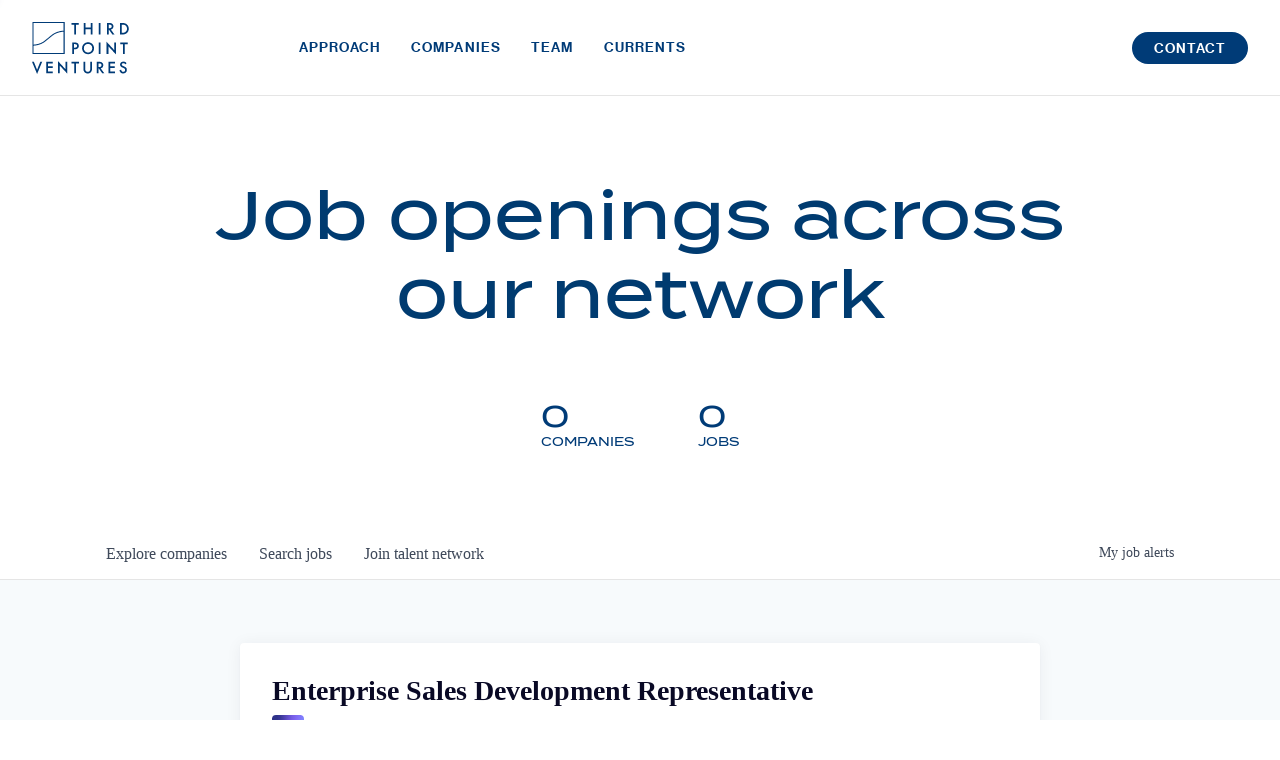

--- FILE ---
content_type: text/html; charset=utf-8
request_url: https://jobs.thirdpointventures.com/companies/ushur/jobs/28669283-sr-enterprise-sales-development-representative
body_size: 17491
content:
<!DOCTYPE html><html lang="en"><head><link rel="shortcut icon" href="https://cdn.filestackcontent.com/EG0c748SCeRCTiKYDruG" data-next-head=""/><title data-next-head="">Enterprise Sales Development Representative @ Ushur | Third Point Ventures Job Board</title><meta name="description" property="og:description" content="Search job openings across the Third Point Ventures network." data-next-head=""/><meta charSet="utf-8" data-next-head=""/><meta name="viewport" content="initial-scale=1.0, width=device-width" data-next-head=""/><link rel="apple-touch-icon" sizes="180x180" href="https://cdn.filestackcontent.com/EG0c748SCeRCTiKYDruG" data-next-head=""/><link rel="icon" type="image/png" sizes="32x32" href="https://cdn.filestackcontent.com/EG0c748SCeRCTiKYDruG" data-next-head=""/><link rel="icon" type="image/png" sizes="16x16" href="https://cdn.filestackcontent.com/EG0c748SCeRCTiKYDruG" data-next-head=""/><link rel="shortcut icon" href="https://cdn.filestackcontent.com/EG0c748SCeRCTiKYDruG" data-next-head=""/><meta name="url" property="og:url" content="https://jobs.thirdpointventures.com" data-next-head=""/><meta name="type" property="og:type" content="website" data-next-head=""/><meta name="title" property="og:title" content="Third Point Ventures Job Board" data-next-head=""/><meta name="image" property="og:image" content="http://cdn.filepicker.io/api/file/B3eDUqMLSEG8Pf2t0ZFA" data-next-head=""/><meta name="secure_url" property="og:image:secure_url" content="https://cdn.filepicker.io/api/file/B3eDUqMLSEG8Pf2t0ZFA" data-next-head=""/><meta name="twitter:card" content="summary_large_image" data-next-head=""/><meta name="twitter:image" content="https://cdn.filepicker.io/api/file/B3eDUqMLSEG8Pf2t0ZFA" data-next-head=""/><meta name="twitter:title" content="Third Point Ventures Job Board" data-next-head=""/><meta name="twitter:description" content="Search job openings across the Third Point Ventures network." data-next-head=""/><meta name="google-site-verification" content="CQNnZQRH0dvJgCqWABp64ULhLI69C53ULhWdJemAW_w" data-next-head=""/><script>!function(){var analytics=window.analytics=window.analytics||[];if(!analytics.initialize)if(analytics.invoked)window.console&&console.error&&console.error("Segment snippet included twice.");else{analytics.invoked=!0;analytics.methods=["trackSubmit","trackClick","trackLink","trackForm","pageview","identify","reset","group","track","ready","alias","debug","page","once","off","on","addSourceMiddleware","addIntegrationMiddleware","setAnonymousId","addDestinationMiddleware"];analytics.factory=function(e){return function(){if(window.analytics.initialized)return window.analytics[e].apply(window.analytics,arguments);var i=Array.prototype.slice.call(arguments);i.unshift(e);analytics.push(i);return analytics}};for(var i=0;i<analytics.methods.length;i++){var key=analytics.methods[i];analytics[key]=analytics.factory(key)}analytics.load=function(key,i){var t=document.createElement("script");t.type="text/javascript";t.async=!0;t.src="https://an.getro.com/analytics.js/v1/" + key + "/analytics.min.js";var n=document.getElementsByTagName("script")[0];n.parentNode.insertBefore(t,n);analytics._loadOptions=i};analytics._writeKey="VKRqdgSBA3lFoZSlbeHbrzqQkLPBcP7W";;analytics.SNIPPET_VERSION="4.16.1";
analytics.load("VKRqdgSBA3lFoZSlbeHbrzqQkLPBcP7W");

}}();</script><link rel="stylesheet" href="https://cdn-customers.getro.com/thirdpoint/style.react.css??v=e2e07cf66c16dd27219fe7ec4d3c7b7ec360d381"/><link rel="preload" href="https://cdn.getro.com/assets/_next/static/css/b1414ae24606c043.css" as="style"/><link rel="stylesheet" href="https://cdn.getro.com/assets/_next/static/css/b1414ae24606c043.css" data-n-g=""/><noscript data-n-css=""></noscript><script defer="" nomodule="" src="https://cdn.getro.com/assets/_next/static/chunks/polyfills-42372ed130431b0a.js"></script><script id="jquery" src="https://ajax.googleapis.com/ajax/libs/jquery/3.6.0/jquery.min.js" defer="" data-nscript="beforeInteractive"></script><script src="https://cdn.getro.com/assets/_next/static/chunks/webpack-13401e6578afde49.js" defer=""></script><script src="https://cdn.getro.com/assets/_next/static/chunks/framework-a008f048849dfc11.js" defer=""></script><script src="https://cdn.getro.com/assets/_next/static/chunks/main-20184c2c7bd0fe0a.js" defer=""></script><script src="https://cdn.getro.com/assets/_next/static/chunks/pages/_app-52002506ec936253.js" defer=""></script><script src="https://cdn.getro.com/assets/_next/static/chunks/a86620fd-3b4606652f1c2476.js" defer=""></script><script src="https://cdn.getro.com/assets/_next/static/chunks/8230-afd6e299f7a6ae33.js" defer=""></script><script src="https://cdn.getro.com/assets/_next/static/chunks/4000-0acb5a82151cbee6.js" defer=""></script><script src="https://cdn.getro.com/assets/_next/static/chunks/9091-5cd776e8ee5ad3a3.js" defer=""></script><script src="https://cdn.getro.com/assets/_next/static/chunks/1637-66b68fc38bc6d10a.js" defer=""></script><script src="https://cdn.getro.com/assets/_next/static/chunks/3676-4975c339fc5bc499.js" defer=""></script><script src="https://cdn.getro.com/assets/_next/static/chunks/9358-87cc633cf780c23e.js" defer=""></script><script src="https://cdn.getro.com/assets/_next/static/chunks/9117-6f216abbf55ba8cd.js" defer=""></script><script src="https://cdn.getro.com/assets/_next/static/chunks/1446-b10012f4e22f3c87.js" defer=""></script><script src="https://cdn.getro.com/assets/_next/static/chunks/5355-7de2c819d8cad6ea.js" defer=""></script><script src="https://cdn.getro.com/assets/_next/static/chunks/9582-518ab6ebe5bdae78.js" defer=""></script><script src="https://cdn.getro.com/assets/_next/static/chunks/pages/companies/%5BcompanySlug%5D/jobs/%5BjobSlug%5D-9a484f2bf7b6c05f.js" defer=""></script><script src="https://cdn.getro.com/assets/_next/static/sFy2epgoHzjC0mIw-ELqy/_buildManifest.js" defer=""></script><script src="https://cdn.getro.com/assets/_next/static/sFy2epgoHzjC0mIw-ELqy/_ssgManifest.js" defer=""></script><meta name="sentry-trace" content="2aee99b49d346d4a13cb8148f435b4f5-e211a7fa12b97776-0"/><meta name="baggage" content="sentry-environment=production,sentry-release=556251c452b10cc7b7bb587e4f99dbd356cfc43f,sentry-public_key=99c84790fa184cf49c16c34cd7113f75,sentry-trace_id=2aee99b49d346d4a13cb8148f435b4f5,sentry-org_id=129958,sentry-sampled=false,sentry-sample_rand=0.6113261559541494,sentry-sample_rate=0.033"/><style data-styled="" data-styled-version="5.3.11">.gVRrUK{box-sizing:border-box;margin:0;min-width:0;font-family:-apple-system,BlinkMacSystemFont,'Segoe UI','Roboto','Oxygen','Ubuntu','Cantarell','Fira Sans','Droid Sans','Helvetica Neue','sans-serif';font-weight:400;font-style:normal;font-size:16px;color:#3F495A;}/*!sc*/
.fyPcag{box-sizing:border-box;margin:0;min-width:0;background-color:#F7FAFC;min-height:100vh;-webkit-flex-direction:column;-ms-flex-direction:column;flex-direction:column;-webkit-align-items:stretch;-webkit-box-align:stretch;-ms-flex-align:stretch;align-items:stretch;}/*!sc*/
.dKubqp{box-sizing:border-box;margin:0;min-width:0;}/*!sc*/
.elbZCm{box-sizing:border-box;margin:0;min-width:0;width:100%;}/*!sc*/
.dFKghv{box-sizing:border-box;margin:0;min-width:0;box-shadow:0 1px 0 0 #e5e5e5;-webkit-flex-direction:row;-ms-flex-direction:row;flex-direction:row;width:100%;background-color:#ffffff;}/*!sc*/
.byBMUo{box-sizing:border-box;margin:0;min-width:0;max-width:100%;width:100%;margin-left:auto;margin-right:auto;}/*!sc*/
@media screen and (min-width:40em){.byBMUo{width:100%;}}/*!sc*/
@media screen and (min-width:65em){.byBMUo{width:1100px;}}/*!sc*/
.cyRTWj{box-sizing:border-box;margin:0;min-width:0;color:#4900FF;position:relative;-webkit-text-decoration:none;text-decoration:none;-webkit-transition:all ease 0.3s;transition:all ease 0.3s;text-transform:capitalize;-webkit-order:1;-ms-flex-order:1;order:1;padding-left:16px;padding-right:16px;padding-top:16px;padding-bottom:16px;font-size:16px;color:#3F495A;display:-webkit-box;display:-webkit-flex;display:-ms-flexbox;display:flex;-webkit-align-items:baseline;-webkit-box-align:baseline;-ms-flex-align:baseline;align-items:baseline;}/*!sc*/
@media screen and (min-width:40em){.cyRTWj{text-transform:capitalize;}}/*!sc*/
@media screen and (min-width:65em){.cyRTWj{text-transform:unset;}}/*!sc*/
.cyRTWj span{display:none;}/*!sc*/
.cyRTWj::after{content:'';position:absolute;left:0;right:0;bottom:0;height:0.125rem;background-color:#4900FF;opacity:0;-webkit-transition:opacity 0.3s;transition:opacity 0.3s;}/*!sc*/
.cyRTWj:hover{color:#3F495A;}/*!sc*/
.cyRTWj:active{background-color:#F7FAFC;-webkit-transform:scale(.94);-ms-transform:scale(.94);transform:scale(.94);}/*!sc*/
.cyRTWj.active{font-weight:600;color:#090925;}/*!sc*/
.cyRTWj.active::after{opacity:1;}/*!sc*/
@media screen and (min-width:40em){.cyRTWj{padding-left:16px;padding-right:16px;}}/*!sc*/
.ekJmTQ{box-sizing:border-box;margin:0;min-width:0;display:none;}/*!sc*/
@media screen and (min-width:40em){.ekJmTQ{display:none;}}/*!sc*/
@media screen and (min-width:65em){.ekJmTQ{display:inline-block;}}/*!sc*/
.hQFgTu{box-sizing:border-box;margin:0;min-width:0;color:#4900FF;position:relative;-webkit-text-decoration:none;text-decoration:none;-webkit-transition:all ease 0.3s;transition:all ease 0.3s;text-transform:capitalize;-webkit-order:0;-ms-flex-order:0;order:0;padding-left:16px;padding-right:16px;padding-top:16px;padding-bottom:16px;font-size:16px;color:#3F495A;display:-webkit-box;display:-webkit-flex;display:-ms-flexbox;display:flex;-webkit-align-items:baseline;-webkit-box-align:baseline;-ms-flex-align:baseline;align-items:baseline;}/*!sc*/
@media screen and (min-width:40em){.hQFgTu{text-transform:capitalize;}}/*!sc*/
@media screen and (min-width:65em){.hQFgTu{text-transform:unset;}}/*!sc*/
.hQFgTu span{display:none;}/*!sc*/
.hQFgTu::after{content:'';position:absolute;left:0;right:0;bottom:0;height:0.125rem;background-color:#4900FF;opacity:0;-webkit-transition:opacity 0.3s;transition:opacity 0.3s;}/*!sc*/
.hQFgTu:hover{color:#3F495A;}/*!sc*/
.hQFgTu:active{background-color:#F7FAFC;-webkit-transform:scale(.94);-ms-transform:scale(.94);transform:scale(.94);}/*!sc*/
.hQFgTu.active{font-weight:600;color:#090925;}/*!sc*/
.hQFgTu.active::after{opacity:1;}/*!sc*/
@media screen and (min-width:40em){.hQFgTu{padding-left:16px;padding-right:16px;}}/*!sc*/
.kPzaxb{box-sizing:border-box;margin:0;min-width:0;color:#4900FF;position:relative;-webkit-text-decoration:none;text-decoration:none;-webkit-transition:all ease 0.3s;transition:all ease 0.3s;text-transform:unset;-webkit-order:2;-ms-flex-order:2;order:2;padding-left:16px;padding-right:16px;padding-top:16px;padding-bottom:16px;font-size:16px;color:#3F495A;display:-webkit-box;display:-webkit-flex;display:-ms-flexbox;display:flex;-webkit-align-items:center;-webkit-box-align:center;-ms-flex-align:center;align-items:center;}/*!sc*/
.kPzaxb span{display:none;}/*!sc*/
.kPzaxb::after{content:'';position:absolute;left:0;right:0;bottom:0;height:0.125rem;background-color:#4900FF;opacity:0;-webkit-transition:opacity 0.3s;transition:opacity 0.3s;}/*!sc*/
.kPzaxb:hover{color:#3F495A;}/*!sc*/
.kPzaxb:active{background-color:#F7FAFC;-webkit-transform:scale(.94);-ms-transform:scale(.94);transform:scale(.94);}/*!sc*/
.kPzaxb.active{font-weight:600;color:#090925;}/*!sc*/
.kPzaxb.active::after{opacity:1;}/*!sc*/
@media screen and (min-width:40em){.kPzaxb{padding-left:16px;padding-right:16px;}}/*!sc*/
.jQZwAb{box-sizing:border-box;margin:0;min-width:0;display:inline-block;}/*!sc*/
@media screen and (min-width:40em){.jQZwAb{display:inline-block;}}/*!sc*/
@media screen and (min-width:65em){.jQZwAb{display:none;}}/*!sc*/
.ioCEHO{box-sizing:border-box;margin:0;min-width:0;margin-left:auto;margin-right:16px;text-align:left;-webkit-flex-direction:column;-ms-flex-direction:column;flex-direction:column;-webkit-order:9999;-ms-flex-order:9999;order:9999;}/*!sc*/
@media screen and (min-width:40em){.ioCEHO{margin-right:16px;}}/*!sc*/
@media screen and (min-width:65em){.ioCEHO{margin-right:0;}}/*!sc*/
.iJaGyT{box-sizing:border-box;margin:0;min-width:0;position:relative;cursor:pointer;-webkit-transition:all ease 0.3s;transition:all ease 0.3s;border-radius:4px;font-size:16px;font-weight:500;display:-webkit-box;display:-webkit-flex;display:-ms-flexbox;display:flex;-webkit-tap-highlight-color:transparent;-webkit-align-items:center;-webkit-box-align:center;-ms-flex-align:center;align-items:center;font-family:-apple-system,BlinkMacSystemFont,'Segoe UI','Roboto','Oxygen','Ubuntu','Cantarell','Fira Sans','Droid Sans','Helvetica Neue','sans-serif';color:#3F495A;background-color:#FFFFFF;border-style:solid;border-color:#A3B1C2;border-width:1px;border:none;border-color:transparent;width:small;height:small;margin-top:8px;padding:8px 16px;padding-right:0;-webkit-align-self:center;-ms-flex-item-align:center;align-self:center;font-size:14px;}/*!sc*/
.iJaGyT:active{-webkit-transform:scale(.94);-ms-transform:scale(.94);transform:scale(.94);box-shadow:inset 0px 1.875px 1.875px rgba(0,0,0,0.12);}/*!sc*/
.iJaGyT:disabled{color:#A3B1C2;}/*!sc*/
.iJaGyT:hover{background-color:#F7FAFC;}/*!sc*/
.iJaGyT [role="progressbar"] > div > div{border-color:rgba(63,73,90,0.2);border-top-color:#090925;}/*!sc*/
@media screen and (min-width:40em){.iJaGyT{border-color:#A3B1C2;}}/*!sc*/
@media screen and (min-width:40em){.iJaGyT{padding-right:16px;}}/*!sc*/
.jUfIjB{box-sizing:border-box;margin:0;min-width:0;display:none;}/*!sc*/
@media screen and (min-width:40em){.jUfIjB{display:block;}}/*!sc*/
.iqghoL{box-sizing:border-box;margin:0;min-width:0;margin-left:auto !important;margin-right:auto !important;box-sizing:border-box;max-width:100%;position:static;z-index:1;margin-left:auto;margin-right:auto;width:100%;padding-top:0;padding-left:16px;padding-right:16px;padding-bottom:64px;}/*!sc*/
@media screen and (min-width:40em){.iqghoL{width:100%;}}/*!sc*/
@media screen and (min-width:65em){.iqghoL{width:1132px;}}/*!sc*/
.ebGWQq{box-sizing:border-box;margin:0;min-width:0;-webkit-box-pack:justify;-webkit-justify-content:space-between;-ms-flex-pack:justify;justify-content:space-between;margin-bottom:24px;-webkit-flex-direction:column;-ms-flex-direction:column;flex-direction:column;width:100%;}/*!sc*/
@media screen and (min-width:40em){.ebGWQq{-webkit-flex-direction:row;-ms-flex-direction:row;flex-direction:row;}}/*!sc*/
@media screen and (min-width:65em){.ebGWQq{-webkit-flex-direction:row;-ms-flex-direction:row;flex-direction:row;}}/*!sc*/
.dsHaKT{box-sizing:border-box;margin:0;min-width:0;gap:24px;-webkit-flex-direction:column;-ms-flex-direction:column;flex-direction:column;width:100%;}/*!sc*/
.iaKmHE{box-sizing:border-box;margin:0;min-width:0;font-size:28px;margin-bottom:8px;color:#090925;}/*!sc*/
.iKYCNv{box-sizing:border-box;margin:0;min-width:0;-webkit-column-gap:8px;column-gap:8px;cursor:pointer;-webkit-align-items:center;-webkit-box-align:center;-ms-flex-align:center;align-items:center;}/*!sc*/
.iKYCNv color{main:#3F495A;dark:#090925;subtle:#67738B;placeholder:#8797AB;link:#3F495A;link-accent:#4900FF;error:#D90218;}/*!sc*/
.hRzXmX{box-sizing:border-box;margin:0;min-width:0;width:32px;}/*!sc*/
.ijjZxr{box-sizing:border-box;margin:0;min-width:0;margin-bottom:16px;}/*!sc*/
.kGAAEy{box-sizing:border-box;margin:0;min-width:0;-webkit-flex-direction:column;-ms-flex-direction:column;flex-direction:column;gap:8px;}/*!sc*/
.dkjSzf{box-sizing:border-box;margin:0;min-width:0;font-weight:600;font-size:14px;color:#090925;}/*!sc*/
.eRlSKr{box-sizing:border-box;margin:0;min-width:0;color:#3F495A!important;font-weight:500;}/*!sc*/
.lhPfhV{box-sizing:border-box;margin:0;min-width:0;-webkit-column-gap:8px;column-gap:8px;-webkit-box-pack:justify;-webkit-justify-content:space-between;-ms-flex-pack:justify;justify-content:space-between;}/*!sc*/
.hQNFTd{box-sizing:border-box;margin:0;min-width:0;row-gap:8px;-webkit-flex-direction:column;-ms-flex-direction:column;flex-direction:column;}/*!sc*/
.fLzXDu{box-sizing:border-box;margin:0;min-width:0;font-size:14px;color:#67738B;}/*!sc*/
.crBMPy{box-sizing:border-box;margin:0;min-width:0;margin-top:40px;}/*!sc*/
.crBMPy li:not(:last-child){margin-bottom:8px;}/*!sc*/
.crBMPy p,.crBMPy span,.crBMPy div,.crBMPy li,.crBMPy ol,.crBMPy ul{color:#3F495A;font-size:16px!important;line-height:140%!important;margin:0 auto 16px;}/*!sc*/
.crBMPy h1,.crBMPy h2,.crBMPy h3,.crBMPy h4,.crBMPy h5,.crBMPy h6{color:#090925;}/*!sc*/
.crBMPy h4,.crBMPy h5,.crBMPy h6{font-size:16px;margin:0 auto 16px;}/*!sc*/
.crBMPy h1:not(:first-child){font-size:24px;margin:48px auto 16px;}/*!sc*/
.crBMPy h2:not(:first-child){font-size:20px;margin:32px auto 16px;}/*!sc*/
.crBMPy h3:not(:first-child){font-size:18px;margin:24px auto 16px;}/*!sc*/
.crBMPy ul{padding:0 0 0 32px;}/*!sc*/
.crBMPy a{color:#3F495A !important;}/*!sc*/
.iIGtVd{box-sizing:border-box;margin:0;min-width:0;max-width:600px;margin:0 auto;}/*!sc*/
.friAmK{box-sizing:border-box;margin:0;min-width:0;padding-bottom:40px;margin-top:40px;}/*!sc*/
.bOyPTM{box-sizing:border-box;margin:0;min-width:0;gap:40px;margin-top:40px;-webkit-align-items:center;-webkit-box-align:center;-ms-flex-align:center;align-items:center;-webkit-box-pack:justify;-webkit-justify-content:space-between;-ms-flex-pack:justify;justify-content:space-between;-webkit-flex-direction:column;-ms-flex-direction:column;flex-direction:column;}/*!sc*/
@media screen and (min-width:40em){.bOyPTM{-webkit-flex-direction:row;-ms-flex-direction:row;flex-direction:row;}}/*!sc*/
.kkTXM{box-sizing:border-box;margin:0;min-width:0;-webkit-text-decoration-line:underline;text-decoration-line:underline;cursor:pointer;display:block;text-align:center;color:#3F495A !important;font-size:14px;line-height:22px;}/*!sc*/
.fIUOoG{box-sizing:border-box;margin:0;min-width:0;justify-self:flex-end;margin-top:auto;-webkit-flex-direction:row;-ms-flex-direction:row;flex-direction:row;width:100%;background-color:transparent;padding-top:32px;padding-bottom:32px;}/*!sc*/
.Jizzq{box-sizing:border-box;margin:0;min-width:0;width:100%;margin-left:auto;margin-right:auto;-webkit-flex-direction:column;-ms-flex-direction:column;flex-direction:column;text-align:center;}/*!sc*/
@media screen and (min-width:40em){.Jizzq{width:1100px;}}/*!sc*/
.fONCsf{box-sizing:border-box;margin:0;min-width:0;color:#4900FF;-webkit-align-self:center;-ms-flex-item-align:center;align-self:center;margin-bottom:16px;color:#090925;width:120px;}/*!sc*/
.bfORaf{box-sizing:border-box;margin:0;min-width:0;color:currentColor;width:100%;height:auto;}/*!sc*/
.gkPOSa{box-sizing:border-box;margin:0;min-width:0;-webkit-flex-direction:row;-ms-flex-direction:row;flex-direction:row;-webkit-box-pack:center;-webkit-justify-content:center;-ms-flex-pack:center;justify-content:center;-webkit-flex-wrap:wrap;-ms-flex-wrap:wrap;flex-wrap:wrap;}/*!sc*/
.hDtUlk{box-sizing:border-box;margin:0;min-width:0;-webkit-appearance:none;-moz-appearance:none;appearance:none;display:inline-block;text-align:center;line-height:inherit;-webkit-text-decoration:none;text-decoration:none;font-size:inherit;padding-left:16px;padding-right:16px;padding-top:8px;padding-bottom:8px;color:#ffffff;background-color:#4900FF;border:none;border-radius:4px;padding-left:8px;padding-right:8px;font-size:16px;position:relative;z-index:2;cursor:pointer;-webkit-transition:all ease 0.3s;transition:all ease 0.3s;border-radius:4px;font-weight:500;display:-webkit-box;display:-webkit-flex;display:-ms-flexbox;display:flex;-webkit-tap-highlight-color:transparent;-webkit-align-items:center;-webkit-box-align:center;-ms-flex-align:center;align-items:center;font-family:-apple-system,BlinkMacSystemFont,'Segoe UI','Roboto','Oxygen','Ubuntu','Cantarell','Fira Sans','Droid Sans','Helvetica Neue','sans-serif';color:#3F495A;background-color:transparent;border-style:solid;border-color:#A3B1C2;border-width:1px;border:none;-webkit-box-pack:unset;-webkit-justify-content:unset;-ms-flex-pack:unset;justify-content:unset;-webkit-text-decoration:none;text-decoration:none;white-space:nowrap;margin-right:16px;padding:0;color:#67738B;padding-top:4px;padding-bottom:4px;font-size:12px;}/*!sc*/
.hDtUlk:active{-webkit-transform:scale(.94);-ms-transform:scale(.94);transform:scale(.94);box-shadow:inset 0px 1.875px 1.875px rgba(0,0,0,0.12);}/*!sc*/
.hDtUlk:disabled{color:#A3B1C2;}/*!sc*/
.hDtUlk:hover{-webkit-text-decoration:underline;text-decoration:underline;}/*!sc*/
.hDtUlk [role="progressbar"] > div > div{border-color:rgba(63,73,90,0.2);border-top-color:#090925;}/*!sc*/
data-styled.g1[id="sc-aXZVg"]{content:"gVRrUK,fyPcag,dKubqp,elbZCm,dFKghv,byBMUo,cyRTWj,ekJmTQ,hQFgTu,kPzaxb,jQZwAb,ioCEHO,iJaGyT,jUfIjB,iqghoL,ebGWQq,dsHaKT,iaKmHE,iKYCNv,hRzXmX,ijjZxr,kGAAEy,dkjSzf,eRlSKr,lhPfhV,hQNFTd,fLzXDu,crBMPy,iIGtVd,friAmK,bOyPTM,kkTXM,fIUOoG,Jizzq,fONCsf,bfORaf,gkPOSa,hDtUlk,"}/*!sc*/
.fteAEG{display:-webkit-box;display:-webkit-flex;display:-ms-flexbox;display:flex;}/*!sc*/
data-styled.g2[id="sc-gEvEer"]{content:"fteAEG,"}/*!sc*/
.flWBVF{box-sizing:border-box;margin:0;min-width:0;container-type:inline-size;container-name:hero;}/*!sc*/
.bcyffK{box-sizing:border-box;margin:0;min-width:0;position:relative;background-size:cover;background-position:center center;text-align:center;padding-top:32px;padding-bottom:32px;color:#090925;}/*!sc*/
@media (min-width:480px){.bcyffK{padding:calc(10 * 0.5rem) 0;}}/*!sc*/
.bcyffK::before{content:'';position:absolute;left:0;right:0;top:0;bottom:0;background-color:#fff;z-index:2;}/*!sc*/
.cmDbPT{box-sizing:border-box;margin:0;min-width:0;margin-left:auto !important;margin-right:auto !important;box-sizing:border-box;max-width:100%;position:relative;z-index:3;margin-left:auto;margin-right:auto;width:100%;padding-top:0;padding-left:16px;padding-right:16px;}/*!sc*/
@media screen and (min-width:40em){.cmDbPT{width:100%;}}/*!sc*/
@media screen and (min-width:65em){.cmDbPT{width:1132px;}}/*!sc*/
.bsENgY{box-sizing:border-box;margin:0;min-width:0;max-width:900px;position:relative;text-align:center;font-size:18px;font-weight:500;font-family:inherit;margin-left:auto;margin-right:auto;margin-top:0;margin-bottom:0;color:inherit;}/*!sc*/
@media screen and (min-width:40em){.bsENgY{font-size:32px;}}/*!sc*/
.fmUVIp{box-sizing:border-box;margin:0;min-width:0;-webkit-box-pack:center;-webkit-justify-content:center;-ms-flex-pack:center;justify-content:center;-webkit-align-items:center;-webkit-box-align:center;-ms-flex-align:center;align-items:center;}/*!sc*/
.fmUVIp:not(:first-child){margin-top:32px;}/*!sc*/
@media screen and (min-width:40em){.fmUVIp:not(:first-child){margin-top:64px;}}/*!sc*/
@media screen and (min-width:65em){.fmUVIp:not(:first-child){margin-top:64px;}}/*!sc*/
.HtwpK{box-sizing:border-box;margin:0;min-width:0;max-width:300px;}/*!sc*/
.eOOXFH{box-sizing:border-box;margin:0;min-width:0;-webkit-box-pack:space-around;-webkit-justify-content:space-around;-ms-flex-pack:space-around;justify-content:space-around;margin-top:0;}/*!sc*/
.fbDqWI{box-sizing:border-box;margin:0;min-width:0;padding-right:64px;}/*!sc*/
.izkFvz{box-sizing:border-box;margin:0;min-width:0;-webkit-flex-direction:column;-ms-flex-direction:column;flex-direction:column;text-align:left;padding-right:64px;}/*!sc*/
.jZIqdX{box-sizing:border-box;margin:0;min-width:0;font-size:20px;font-weight:500;}/*!sc*/
@media screen and (min-width:40em){.jZIqdX{font-size:30px;}}/*!sc*/
.erBpup{box-sizing:border-box;margin:0;min-width:0;text-transform:uppercase;font-size:12px;}/*!sc*/
.gwmNXr{box-sizing:border-box;margin:0;min-width:0;}/*!sc*/
.mcBfM{box-sizing:border-box;margin:0;min-width:0;-webkit-flex-direction:column;-ms-flex-direction:column;flex-direction:column;text-align:left;}/*!sc*/
.eBWkFz{box-sizing:border-box;margin:0;min-width:0;padding:32px;box-shadow:0px 1px 2px 0px rgba(27,36,50,0.04),0px 1px 16px 0px rgba(27,36,50,0.06);border-radius:4px;background-color:#FFFFFF;margin-left:auto;margin-right:auto;width:100%;-webkit-flex-direction:column;-ms-flex-direction:column;flex-direction:column;padding-left:16px;padding-right:16px;margin-top:64px;max-width:800px;margin-left:auto;margin-right:auto;}/*!sc*/
@media screen and (min-width:40em){.eBWkFz{padding-left:32px;padding-right:32px;}}/*!sc*/
.jBogQf{box-sizing:border-box;margin:0;min-width:0;position:relative;width:100%;-webkit-align-items:start;-webkit-box-align:start;-ms-flex-align:start;align-items:start;}/*!sc*/
.ddKpAl{box-sizing:border-box;margin:0;min-width:0;-webkit-flex:1 1;-ms-flex:1 1;flex:1 1;}/*!sc*/
.VWXkL{box-sizing:border-box;margin:0;min-width:0;position:relative;font-weight:500;color:#3F495A;height:100%;width:100%;border-radius:4px;}/*!sc*/
.cVYRew{box-sizing:border-box;margin:0;min-width:0;max-width:100%;height:auto;border-radius:4px;overflow:hidden;object-fit:contain;width:100%;height:100%;}/*!sc*/
.hPknKP{box-sizing:border-box;margin:0;min-width:0;background-color:#FEF5EC;text-align:left;-webkit-align-items:flex-start;-webkit-box-align:flex-start;-ms-flex-align:flex-start;align-items:flex-start;-webkit-flex:0 0 auto;-ms-flex:0 0 auto;flex:0 0 auto;padding:16px;border-radius:4px;line-height:1.4;gap:16px;}/*!sc*/
.jDfdPi{box-sizing:border-box;margin:0;min-width:0;height:20px;width:20px;}/*!sc*/
.kgAlEH{box-sizing:border-box;margin:0;min-width:0;color:#DE7B02;-webkit-align-items:center;-webkit-box-align:center;-ms-flex-align:center;align-items:center;-webkit-flex:0 0 auto;-ms-flex:0 0 auto;flex:0 0 auto;}/*!sc*/
.cYMjnh{box-sizing:border-box;margin:0;min-width:0;font-weight:500;font-size:14px;color:#3F495A;}/*!sc*/
.exMvxQ{box-sizing:border-box;margin:0;min-width:0;-webkit-text-decoration:none;text-decoration:none;color:currentColor;width:100%;height:auto;}/*!sc*/
data-styled.g3[id="sc-eqUAAy"]{content:"flWBVF,bcyffK,cmDbPT,bsENgY,fmUVIp,HtwpK,eOOXFH,fbDqWI,izkFvz,jZIqdX,erBpup,gwmNXr,mcBfM,eBWkFz,jBogQf,ddKpAl,VWXkL,cVYRew,hPknKP,jDfdPi,kgAlEH,cYMjnh,exMvxQ,"}/*!sc*/
.gQycbC{display:-webkit-box;display:-webkit-flex;display:-ms-flexbox;display:flex;}/*!sc*/
data-styled.g4[id="sc-fqkvVR"]{content:"gQycbC,"}/*!sc*/
</style></head><body id="main-wrapper" class="custom-design-thirdpoint"><div id="root"></div><div id="__next"><div class="sc-aXZVg gVRrUK"><div class="" style="position:fixed;top:0;left:0;height:2px;background:transparent;z-index:99999999999;width:100%"><div class="" style="height:100%;background:#4900FF;transition:all 500ms ease;width:0%"><div style="box-shadow:0 0 10px #4900FF, 0 0 10px #4900FF;width:5%;opacity:1;position:absolute;height:100%;transition:all 500ms ease;transform:rotate(3deg) translate(0px, -4px);left:-10rem"></div></div></div><div id="wlc-main" class="sc-aXZVg sc-gEvEer fyPcag fteAEG network-container"><div data-testid="custom-header" id="thirdpoint-custom-header" class="sc-aXZVg dKubqp thirdpoint-custom-part">
<div class="cd-wrapper">
  <header class="global-header"><a href="#content" id="skip-navigation">Skip Navigation</a> <a
      href="https://www.thirdpointventures.com/" class="global-logo active">Third Point Logo</a> <button type="button"
      class="menu-button">Open Menu</button>
    <nav class="global-nav">
      <ul class="global-nav-list">
        <li><a href="https://www.thirdpointventures.com/approach/" class="global-nav-list__link">Approach</a></li>
        <li><a href="https://www.thirdpointventures.com/companies/" class="global-nav-list__link">Companies</a></li>
        <li><a href="https://www.thirdpointventures.com/team/" aria-current="page"
            class="global-nav-list__link">Team</a></li>
        <li><a href="https://www.thirdpointventures.com/currents/" class="global-nav-list__link">Currents</a></li>
        <li><a href="https://www.thirdpointventures.com/contact/" class="primary-button">Contact</a></li>
      </ul>
    </nav>
  </header>

</div>




</div><div width="1" class="sc-aXZVg elbZCm"><div class="sc-eqUAAy flWBVF job-board-hero"><div data-testid="default-hero" color="text.dark" class="sc-eqUAAy bcyffK network-hero"><div width="1,1,1132px" class="sc-eqUAAy cmDbPT container custom-design-thirdpoint" data-testid="container"><h2 class="sc-eqUAAy bsENgY job-tagline" data-testid="tagline" font-size="3,32px" font-weight="medium" font-family="inherit" color="inherit"><font color=##003b77>Job openings across our network</font></h2><div class="sc-eqUAAy sc-fqkvVR fmUVIp gQycbC network-intro" data-testid="network-info"><div class="sc-eqUAAy HtwpK info"><div data-testid="number-wrapper" class="sc-eqUAAy sc-fqkvVR eOOXFH gQycbC stats job-number-wrapper"><div class="sc-eqUAAy sc-fqkvVR izkFvz gQycbC sc-eqUAAy fbDqWI job-org-count" data-testid="org-count"><div font-size="4,30px" font-weight="medium" class="sc-eqUAAy jZIqdX number"></div><div font-size="0" class="sc-eqUAAy erBpup text">companies</div></div><div class="sc-eqUAAy sc-fqkvVR mcBfM gQycbC sc-eqUAAy gwmNXr" data-testid="job-count"><div font-size="4,30px" font-weight="medium" class="sc-eqUAAy jZIqdX number"></div><div font-size="0" class="sc-eqUAAy erBpup text">Jobs</div></div></div></div></div></div></div></div><div id="content"><div data-testid="navbar" width="1" class="sc-aXZVg sc-gEvEer dFKghv fteAEG"><div width="1,1,1100px" class="sc-aXZVg sc-gEvEer byBMUo fteAEG"><a href="/jobs" class="sc-aXZVg cyRTWj theme_only " font-size="2" color="text.main" display="flex"><div display="none,none,inline-block" class="sc-aXZVg ekJmTQ">Search </div>jobs</a><a href="/companies" class="sc-aXZVg hQFgTu theme_only " font-size="2" color="text.main" display="flex"><div display="none,none,inline-block" class="sc-aXZVg ekJmTQ">Explore </div>companies</a><a href="/talent-network" class="sc-aXZVg kPzaxb theme_only " font-size="2" color="text.main" display="flex"><div display="none,none,inline-block" class="sc-aXZVg ekJmTQ">Join talent network</div><div display="inline-block,inline-block,none" class="sc-aXZVg jQZwAb">Talent</div></a><div order="9999" class="sc-aXZVg sc-gEvEer ioCEHO fteAEG"><div class="sc-aXZVg sc-gEvEer iJaGyT fteAEG theme_only" data-testid="my-job-alerts-button" font-size="14px">My <span class="sc-aXZVg jUfIjB">job </span>alerts</div></div></div></div><div width="1,1,1132px" data-testid="container" class="sc-aXZVg iqghoL"><script data-testid="job-ldjson" type="application/ld+json" async="">{"@context":"https://schema.org/","@type":"JobPosting","title":"Enterprise Sales Development Representative","description":"<section><div><b>Description</b></div> <div>Ushur is transforming the way enterprises communicate and engage with customers. Fueled by consumer’s self-service demands, enterprises are modernizing customer engagement and experience models. Ushur is fast becoming the platform of choice for Customer Experience Automation™, enabling these enterprises to leapfrog their digital native counterparts and deliver delightful customer and employee <a href=\"http://experiences.With\">experiences.With</a> cutting-edge Conversational AI, Machine Learning and <b>Intelligent</b> Process Automation technologies, Ushur has enabled Fortune 100 enterprises including some of the world’s most well known brands in healthcare, insurance, banking and financial services sectors to automate their customer engagement. Cloud-native, 100% no-code and purely workflow-driven, Ushur empowers citizen developers within business operations teams to build AI-powered, fully-automated and omni-channel <b>experience to digitally transform customer journeys end-to-end.</b> </div> <div><br></div> <div><b>The Role:</b></div> <div><br></div> <div>Ushur is looking for a driven and results-oriented, Enterprise Sales Development Representative (SDR), to join our rapidly expanding team within a high-growth, high-impact start-up environment. This is a fantastic opportunity with uncapped commission and a path towards an Enterprise Sales Account Executive career. </div></section><section><h3> Responsibilities</h3> <ul> <li>Identifying revenue opportunities within the prospect base through various inbound and outbound marketing programs such as cold calling, lead follow-up, and opportunity qualifications</li> <li>Meets or exceeds activity metrics for outbound calls, appointments set, opportunities added, and prospecting time</li> <li>Researching prospective customers, identifying key players, and generating interest to expand the list of sales qualified leads</li> <li>Successfully manages and overcomes prospect objections</li> <li>Provides opportunities to the sales team, working closely with sales reps as necessary about the opportunity</li> <li>Builds relationships and effectively communicates with Sales Directors</li> <li>Proactively looks for opportunities to improve, optimize outbound lead management</li> <li>Effectively presenting Product suite and Services to C-level and senior executive clients.</li> </ul></section><section><h3>Qualifications &amp; Requirements:</h3> <ul> <li>1+ year of B2B SaaS SDR Prospecting Experience</li> <li>Exceptional written and verbal communication skills.</li> <li>Professional, determined, and results oriented.</li> <li>Positive attitude, team oriented, and a self-starter.</li> <li>Proficient in the following tools: Outreach, LinkedIn Sales Nav, ZoomInfo, and Salesforce</li> </ul></section><section><div><b>Benefits</b></div> <div>Great Company Culture. We pride ourselves on having a values based culture that is welcoming, intentional, and respectful. Our internal NPS of over 65 speaks for itself - employees recommend Ushur as a great place to work!</div> <div><br></div> <div>Bring your whole self to work. We are focused on building a diverse culture, with innovative ideas where you and your ideas are valued. We are a start up and know that every person has a significant impact!</div> <div><br></div> <div>Rest and Relaxation. Unlimited PTO, once a month wellness Fridays (aka a day off to care for yourself), 11 paid holidays, and more!</div> <div><br></div> <div>Health Benefits. Comprehensive health, dental and vision 100% paid by Ushur (this includes family too!). We offer a variety of plans to meet the needs of you and your loved ones.</div> <div><br></div> <div>We care about your Future. 401(k) platform so you can contribute and generous stock options.</div> <div><br></div> <div>Keep learning. One of our core values is Growth Mindset - we believe in lifelong learning. Whether you are a previous student, or currently enrolled in higher education, we can help cover some of those expenses and support your ongoing development and career growth.</div> <div><br></div> <div>Flexible Work. In-office, work-from-home, or hybrid, depending on position and <a href=\"http://location.We\">location.We</a> seek to create an environment for all of our employees where they can thrive in both their profession and personal life.</div></section>","datePosted":"2023-08-12T10:51:07.834Z","validThrough":"2023-12-02","employmentType":[],"hiringOrganization":{"@type":"Organization","name":"Ushur","description":"Ushur delivers the world’s first AI-powered Customer Experience Automation™ platform that has been purpose-built, from the ground up, to intelligently automate entire customer journeys, end to end. Designed to deliver delightful, hyper-personalized customer experiences through rapid issue resolution and unified, omnichannel engagement, Ushur is the first-of-its-kind system of intelligence. It combines conversational automation and knowledge work automation in a no-code, cloud-native, SaaS platform to digitally transform every step of the complete enterprise customer experience – from micro-engagements™ to entire customer journeys.\n\nBacked by leading investors including Third Point Ventures, 8VC, Pentland Ventures, Aflac Ventures, and Iron Pillar, Ushur’s Customer Experience Automation™ solutions are currently in production at some of the leading insurance providers across the globe including Irish Life, Unum, Aetna, Cigna, and Tower Insurance.","numberOfEmployees":239,"address":[{"address":{"@type":"PostalAddress","addressLocality":"Santa Clara, CA, USA"}}],"sameAs":"https://ushur.com","url":"https://ushur.com","logo":"https://cdn.getro.com/companies/a05c2c0d-092a-484b-93cb-ce5d9246127e-1764985240","keywords":"Software"},"jobLocationType":"TELECOMMUTE","jobLocation":{"@type":"Place","address":{"@type":"PostalAddress","addressLocality":"Santa Clara, CA, USA"}},"applicantLocationRequirements":{"@type":"Country","name":"Earth"},"baseSalary":{"@type":"MonetaryAmount","currency":null,"value":{"@type":"QuantitativeValue","minValue":null,"maxValue":null,"unitText":"PERIOD_NOT_DEFINED"}}}</script><div width="100%" data-testid="edit-box" class="sc-eqUAAy eBWkFz"><div data-testid="content" width="1" class="sc-eqUAAy sc-fqkvVR jBogQf gQycbC"><div class="sc-eqUAAy ddKpAl"><div width="100%" class="sc-aXZVg sc-gEvEer ebGWQq fteAEG"><div width="100%" class="sc-aXZVg sc-gEvEer dsHaKT fteAEG"><div width="100%" class="sc-aXZVg elbZCm"><h2 font-size="28px" color="text.dark" class="sc-aXZVg iaKmHE">Enterprise Sales Development Representative</h2><div color="text" class="sc-aXZVg sc-gEvEer iKYCNv fteAEG"><div width="32" class="sc-aXZVg hRzXmX"><div data-testid="profile-picture" class="sc-eqUAAy sc-fqkvVR VWXkL gQycbC"><img data-testid="image" src="https://cdn.getro.com/companies/a05c2c0d-092a-484b-93cb-ce5d9246127e-1764985240" alt="Ushur" class="sc-eqUAAy cVYRew"/></div></div><p class="sc-aXZVg dKubqp">Ushur</p></div></div><div class="sc-aXZVg ijjZxr"><div class="sc-eqUAAy sc-fqkvVR hPknKP gQycbC"><div color="warning" class="sc-eqUAAy sc-fqkvVR kgAlEH gQycbC"><svg xmlns="http://www.w3.org/2000/svg" width="20px" height="20px" viewBox="0 0 24 24" fill="none" stroke="currentColor" stroke-width="1.5" stroke-linecap="round" stroke-linejoin="round" class="sc-eqUAAy jDfdPi sc-eqUAAy jDfdPi" aria-hidden="true" data-testid="icon-warning"><path d="m21.73 18-8-14a2 2 0 0 0-3.48 0l-8 14A2 2 0 0 0 4 21h16a2 2 0 0 0 1.73-3Z"></path><line x1="12" x2="12" y1="9" y2="13"></line><line x1="12" x2="12.01" y1="17" y2="17"></line></svg></div><div color="text.main" class="sc-eqUAAy cYMjnh"><div class="sc-aXZVg sc-gEvEer kGAAEy fteAEG"><P font-weight="600" font-size="14px" color="text.dark" class="sc-aXZVg dkjSzf">This job is no longer accepting applications</P><a href="/companies/ushur#content" class="sc-aXZVg eRlSKr">See open jobs at <!-- -->Ushur<!-- -->.</a><a href="/jobs?q=Enterprise%20Sales%20Development%20Representative" class="sc-aXZVg eRlSKr">See open jobs similar to &quot;<!-- -->Enterprise Sales Development Representative<!-- -->&quot; <!-- -->Third Point Ventures<!-- -->.</a></div></div></div></div><div class="sc-aXZVg sc-gEvEer lhPfhV fteAEG"><div class="sc-aXZVg sc-gEvEer hQNFTd fteAEG"><div class="sc-aXZVg dKubqp">Sales &amp; Business Development<!-- --> <!-- --> </div><div class="sc-aXZVg dKubqp">Remote</div><div font-size="14px" color="text.subtle" class="sc-aXZVg fLzXDu">Posted<!-- --> <!-- -->6+ months ago</div></div></div></div></div><div class="sc-aXZVg crBMPy"><div data-testid="careerPage"><section><div><b>Description</b></div> <div>Ushur is transforming the way enterprises communicate and engage with customers. Fueled by consumer’s self-service demands, enterprises are modernizing customer engagement and experience models. Ushur is fast becoming the platform of choice for Customer Experience Automation™, enabling these enterprises to leapfrog their digital native counterparts and deliver delightful customer and employee <a href="http://experiences.With">experiences.With</a> cutting-edge Conversational AI, Machine Learning and <b>Intelligent</b> Process Automation technologies, Ushur has enabled Fortune 100 enterprises including some of the world’s most well known brands in healthcare, insurance, banking and financial services sectors to automate their customer engagement. Cloud-native, 100% no-code and purely workflow-driven, Ushur empowers citizen developers within business operations teams to build AI-powered, fully-automated and omni-channel <b>experience to digitally transform customer journeys end-to-end.</b> </div>  <div><b>The Role:</b></div>  <div>Ushur is looking for a driven and results-oriented, Enterprise Sales Development Representative (SDR), to join our rapidly expanding team within a high-growth, high-impact start-up environment. This is a fantastic opportunity with uncapped commission and a path towards an Enterprise Sales Account Executive career. </div></section><section><h3> Responsibilities</h3> <ul> <li>Identifying revenue opportunities within the prospect base through various inbound and outbound marketing programs such as cold calling, lead follow-up, and opportunity qualifications</li> <li>Meets or exceeds activity metrics for outbound calls, appointments set, opportunities added, and prospecting time</li> <li>Researching prospective customers, identifying key players, and generating interest to expand the list of sales qualified leads</li> <li>Successfully manages and overcomes prospect objections</li> <li>Provides opportunities to the sales team, working closely with sales reps as necessary about the opportunity</li> <li>Builds relationships and effectively communicates with Sales Directors</li> <li>Proactively looks for opportunities to improve, optimize outbound lead management</li> <li>Effectively presenting Product suite and Services to C-level and senior executive clients.</li> </ul></section><section><h3>Qualifications &amp; Requirements:</h3> <ul> <li>1+ year of B2B SaaS SDR Prospecting Experience</li> <li>Exceptional written and verbal communication skills.</li> <li>Professional, determined, and results oriented.</li> <li>Positive attitude, team oriented, and a self-starter.</li> <li>Proficient in the following tools: Outreach, LinkedIn Sales Nav, ZoomInfo, and Salesforce</li> </ul></section><section><div><b>Benefits</b></div> <div>Great Company Culture. We pride ourselves on having a values based culture that is welcoming, intentional, and respectful. Our internal NPS of over 65 speaks for itself - employees recommend Ushur as a great place to work!</div>  <div>Bring your whole self to work. We are focused on building a diverse culture, with innovative ideas where you and your ideas are valued. We are a start up and know that every person has a significant impact!</div>  <div>Rest and Relaxation. Unlimited PTO, once a month wellness Fridays (aka a day off to care for yourself), 11 paid holidays, and more!</div>  <div>Health Benefits. Comprehensive health, dental and vision 100% paid by Ushur (this includes family too!). We offer a variety of plans to meet the needs of you and your loved ones.</div>  <div>We care about your Future. 401(k) platform so you can contribute and generous stock options.</div>  <div>Keep learning. One of our core values is Growth Mindset - we believe in lifelong learning. Whether you are a previous student, or currently enrolled in higher education, we can help cover some of those expenses and support your ongoing development and career growth.</div>  <div>Flexible Work. In-office, work-from-home, or hybrid, depending on position and <a href="http://location.We">location.We</a> seek to create an environment for all of our employees where they can thrive in both their profession and personal life.</div></section></div></div><div class="sc-aXZVg iIGtVd"><div class="sc-aXZVg friAmK"><div class="sc-eqUAAy sc-fqkvVR hPknKP gQycbC"><div color="warning" class="sc-eqUAAy sc-fqkvVR kgAlEH gQycbC"><svg xmlns="http://www.w3.org/2000/svg" width="20px" height="20px" viewBox="0 0 24 24" fill="none" stroke="currentColor" stroke-width="1.5" stroke-linecap="round" stroke-linejoin="round" class="sc-eqUAAy jDfdPi sc-eqUAAy jDfdPi" aria-hidden="true" data-testid="icon-warning"><path d="m21.73 18-8-14a2 2 0 0 0-3.48 0l-8 14A2 2 0 0 0 4 21h16a2 2 0 0 0 1.73-3Z"></path><line x1="12" x2="12" y1="9" y2="13"></line><line x1="12" x2="12.01" y1="17" y2="17"></line></svg></div><div color="text.main" class="sc-eqUAAy cYMjnh"><div class="sc-aXZVg sc-gEvEer kGAAEy fteAEG"><P font-weight="600" font-size="14px" color="text.dark" class="sc-aXZVg dkjSzf">This job is no longer accepting applications</P><a href="/companies/ushur#content" class="sc-aXZVg eRlSKr">See open jobs at <!-- -->Ushur<!-- -->.</a><a href="/jobs?q=Enterprise%20Sales%20Development%20Representative" class="sc-aXZVg eRlSKr">See open jobs similar to &quot;<!-- -->Enterprise Sales Development Representative<!-- -->&quot; <!-- -->Third Point Ventures<!-- -->.</a></div></div></div></div><div class="sc-aXZVg sc-gEvEer bOyPTM fteAEG"><a color="#3F495A !important" font-size="14px" href="/companies/ushur#content" class="sc-aXZVg kkTXM">See more open positions at <!-- -->Ushur</a></div></div></div></div></div><div data-rht-toaster="" style="position:fixed;z-index:9999;top:16px;left:16px;right:16px;bottom:16px;pointer-events:none"></div></div></div></div><div class="sc-aXZVg sc-gEvEer fIUOoG fteAEG powered-by-footer" data-testid="site-footer" width="1"><div width="1,1100px" class="sc-aXZVg sc-gEvEer Jizzq fteAEG"><a class="sc-aXZVg fONCsf theme_only" href="https://www.getro.com/getro-jobs" target="_blank" data-testid="footer-getro-logo" color="text.dark" width="120px" aria-label="Powered by Getro.com"><div color="currentColor" width="100%" height="auto" class="sc-eqUAAy exMvxQ sc-aXZVg bfORaf"><svg fill="currentColor" viewBox="0 0 196 59" xmlns="http://www.w3.org/2000/svg" style="display:block"><path class="Logo__powered-by" fill="#7C899C" d="M.6 12h1.296V7.568h2.72c1.968 0 3.424-1.392 3.424-3.408C8.04 2.128 6.648.8 4.616.8H.6V12zm1.296-5.584V1.952h2.608c1.344 0 2.208.928 2.208 2.208 0 1.296-.864 2.256-2.208 2.256H1.896zM13.511 12.208c2.496 0 4.352-1.872 4.352-4.368 0-2.496-1.824-4.368-4.336-4.368-2.48 0-4.352 1.856-4.352 4.368 0 2.528 1.84 4.368 4.336 4.368zm0-1.152c-1.776 0-3.04-1.344-3.04-3.216 0-1.824 1.248-3.216 3.04-3.216S16.567 6 16.567 7.84c0 1.856-1.264 3.216-3.056 3.216zM21.494 12h1.632l2.144-6.752h.096L27.494 12h1.632l2.608-8.32h-1.376l-2.032 6.88h-.096l-2.192-6.88h-1.44l-2.208 6.88h-.096l-2.016-6.88h-1.376L21.494 12zM36.866 12.208c1.952 0 3.408-1.104 3.872-2.656h-1.312c-.384.976-1.44 1.504-2.544 1.504-1.712 0-2.784-1.104-2.848-2.768h6.784v-.56c0-2.4-1.504-4.256-4.032-4.256-2.272 0-4.08 1.712-4.08 4.368 0 2.496 1.616 4.368 4.16 4.368zm-2.8-5.04c.128-1.536 1.328-2.544 2.72-2.544 1.408 0 2.576.88 2.688 2.544h-5.408zM43.065 12h1.264V7.712c0-1.584.848-2.768 2.368-2.768h.688V3.68h-.704c-1.216 0-2.032.848-2.272 1.552h-.096V3.68h-1.248V12zM52.679 12.208c1.952 0 3.408-1.104 3.872-2.656h-1.312c-.384.976-1.44 1.504-2.544 1.504-1.712 0-2.784-1.104-2.848-2.768h6.784v-.56c0-2.4-1.504-4.256-4.032-4.256-2.272 0-4.08 1.712-4.08 4.368 0 2.496 1.616 4.368 4.16 4.368zm-2.8-5.04c.128-1.536 1.328-2.544 2.72-2.544 1.408 0 2.576.88 2.688 2.544h-5.408zM62.382 12.208a3.405 3.405 0 002.88-1.52h.096V12h1.215V0H65.31v5.024h-.097c-.255-.432-1.183-1.552-2.927-1.552-2.352 0-4.049 1.824-4.049 4.384 0 2.544 1.697 4.352 4.145 4.352zm.08-1.136c-1.745 0-2.929-1.264-2.929-3.216 0-1.888 1.184-3.232 2.896-3.232 1.648 0 2.928 1.184 2.928 3.232 0 1.744-1.088 3.216-2.895 3.216zM77.976 12.208c2.448 0 4.144-1.808 4.144-4.352 0-2.56-1.696-4.384-4.048-4.384-1.744 0-2.672 1.12-2.928 1.552h-.096V0h-1.264v12H75v-1.312h.096a3.405 3.405 0 002.88 1.52zm-.08-1.136C76.088 11.072 75 9.6 75 7.856c0-2.048 1.28-3.232 2.928-3.232 1.712 0 2.896 1.344 2.896 3.232 0 1.952-1.184 3.216-2.928 3.216zM83.984 15.68h.864c1.36 0 2.016-.64 2.448-1.776L91.263 3.68H89.84l-2.591 7.04h-.097l-2.575-7.04h-1.408l3.375 8.768-.384 1.008c-.272.72-.736 1.072-1.552 1.072h-.623v1.152z"></path><g class="Logo__main" fill-rule="evenodd" transform="translate(0 24)"><path d="M71.908 17.008C71.908 7.354 78.583 0 88.218 0c8.135 0 13.837 5.248 15.34 12.04h-7.737c-1.015-2.81-3.756-4.92-7.602-4.92-5.48 0-9.062 4.265-9.062 9.886 0 5.763 3.58 10.073 9.062 10.073 4.375 0 7.558-2.483 8.134-5.481h-8.444v-6.091h16.223c.397 11.526-6.144 18.506-15.913 18.506-9.68.002-16.311-7.306-16.311-17.005zM107.048 21.177c0-7.73 4.861-13.119 11.978-13.119 7.692 0 11.715 5.997 11.715 12.886v2.107h-17.196c.222 3.139 2.387 5.388 5.615 5.388 2.696 0 4.509-1.406 5.171-2.952h6.188c-1.06 5.2-5.305 8.526-11.625 8.526-6.763.002-11.846-5.386-11.846-12.836zm17.328-2.951c-.265-2.623-2.298-4.638-5.35-4.638a5.367 5.367 0 00-5.348 4.638h10.698zM136.528 24.833V14.337h-3.757V8.714h2.21c1.238 0 1.901-.89 1.901-2.202V1.967h6.498v6.7h6.101v5.669h-6.101v10.12c0 1.827.973 2.953 3.006 2.953h3.005v5.996h-4.729c-5.084 0-8.134-3.139-8.134-8.572zM154.119 8.668h6.454v3.749h.354c.795-1.827 2.873-3.936 6.011-3.936h2.255v6.84h-2.697c-3.359 0-5.525 2.577-5.525 6.84v11.244h-6.852V8.668zM169.942 21.037c0-7.31 5.039-12.979 12.598-12.979 7.47 0 12.554 5.669 12.554 12.979 0 7.308-5.084 12.978-12.598 12.978-7.47 0-12.554-5.67-12.554-12.978zm18.212 0c0-3.749-2.387-6.42-5.658-6.42-3.227 0-5.614 2.671-5.614 6.42 0 3.794 2.387 6.419 5.614 6.419 3.271 0 5.658-2.67 5.658-6.42zM8.573 33.37L.548 22.383a2.91 2.91 0 010-3.399L8.573 7.997h8.57l-8.179 11.2c-.597.818-.597 2.155 0 2.973l8.18 11.2H8.573zM27.774 33.37L35.8 22.383c.73-1 .73-2.399 0-3.4L27.774 7.998h-8.571l8.18 11.199c.597.817.597 2.155 0 2.972l-8.18 11.2h8.571v.002z"></path><path d="M41.235 33.37l8.024-10.987c.73-1 .73-2.399 0-3.4L41.235 7.998h-8.572l8.18 11.199c.597.817.597 2.155 0 2.972l-8.18 11.2h8.572v.002z" opacity=".66"></path><path d="M54.695 33.37l8.024-10.987c.73-1 .73-2.399 0-3.4L54.695 7.998h-8.571l8.18 11.199c.597.817.597 2.155 0 2.972l-8.18 11.2h8.571v.002z" opacity=".33"></path></g></svg></div></a><div class="sc-aXZVg sc-gEvEer gkPOSa fteAEG"><a class="sc-aXZVg hDtUlk theme_only" font-size="0" href="/privacy-policy#content">Privacy policy</a><a class="sc-aXZVg hDtUlk theme_only" font-size="0" href="/cookie-policy#content">Cookie policy</a></div></div></div><div data-testid="custom-footer" id="thirdpoint-custom-footer" class="sc-aXZVg dKubqp thirdpoint-custom-part"><div class="cd-wrapper">
  <footer class="global-footer">
    <div class="global-footer__content">
      <section>
        <h2 class="text-6">Sign up for our newsletter</h2>
        <div class="email-signup storyblok__outline"
          data-blok-uid="69389424-2dad40eb-9d17-4bea-a96c-17858e2f3a17">
          <form method="post" class="" action="https://thirdpoint.us5.list-manage.com/subscribe/post?u=f4344dbb2abbf39f926dc423d&id=c1421a7e6b">
            <fieldset>
              <legend>Receive the latest news and updates from Third Point.</legend> <input
                aria-label="Subscribe to Third Point's newsletter" type="email" placeholder="Enter email" name="email"
                required="required" class="email-signup__input"> <button type="submit"
                class="email-signup__button">Submit</button>
            </fieldset>
          </form>
        </div>
      </section>
      <section>
        <h2 class="text-6">Contact</h2>
        <address>
          <p>2180 Sand Hill Road<br>Suite 210<br>Menlo Park, CA 94025</p>
          <p>Phone: 650.433.5900</p>
          <p><a href="mailto:contact@thirdpointventures.com" target="_blank"
              linktype="email">contact@thirdpointventures.com</a></p>
        </address>
      </section>
      <section>
        <h2 class="text-6">Resources</h2>
        <div>
          <p><a href="https://jobs.thirdpointventures.com/">Jobs</a></p>
        </div>
        <h2 class="text-6">Our Websites</h2>
        <div>
          <p><a href="thirdpoint.com" linktype="url">Thirdpoint.com</a></p>
          <p><a href="thirdpointlimited.com" linktype="url">Thirdpointlimited.com</a></p>
        </div>
      </section>
      <div class="global-footer__legal">
        <p>© 2022 Third Point LLC. All Rights Reserved.</p>
        <nav class="global-footer__nav">
          <ul class="global-footer__list">
            <li><a href="https://www.thirdpointventures.com/privacy-policy" class="">Privacy Policy</a></li>
            <li><a href="https://www.thirdpointventures.com/terms-of-use" class="">Terms of Use</a></li>
            <li><a href="https://www.thirdpointventures.com/cookie-policy" class="">Cookie Policy</a></li>
          </ul>
        </nav>
      </div>
    </div>
  </footer>
</div></div></div></div></div><script id="__NEXT_DATA__" type="application/json">{"props":{"pageProps":{"network":{"id":"1592","description":"Third Point LLC is an SEC-registered investment adviser based in New York and founded by Daniel Loeb, who serves as its CEO.","domain":"thirdpointventures.com","employerOnboardingSuccessText":"","features":["job_board","advanced_design","dark_hero_text"],"heroColorMask":"#fff","label":"thirdpoint","legal":{"link":null,"name":"Third Point LLC","email":"legal@thirdpoint.com","address":"55 Hudson Yards, New York, NY\r\n10001","ccpaCompliant":false,"ccpaPolicyUrl":"","dataPrivacyRegulatoryBody":null,"dataPrivacyRegulatoryNumber":null},"logoUrl":"https://cdn.filestackcontent.com/sRECeBXQamZSazHZAfUw","mainImageUrl":"","metaFaviconUrl":"https://cdn.filestackcontent.com/EG0c748SCeRCTiKYDruG","metaTitle":"","metaDescription":"","metaTwitterUsername":"","metaImageUrl":"https://cdn.filepicker.io/api/file/B3eDUqMLSEG8Pf2t0ZFA","name":"Third Point Ventures","tabsOrder":"companies, jobs, talent_network","tagline":"\u003cfont color=##003b77\u003eJob openings across our network\u003c/font\u003e","slug":"third-point-ventures","subtitle":"","url":"jobs.thirdpointventures.com","tnSettings":{"tnCtaTitleText":"Leverage our network to build your career.","tnCtaButtonText":"Sign up","tnCtaDescriptionText":"Tell us about your professional DNA to get discovered by any company in our network with opportunities relevant to your career goals.","tnV2TabIntroductionTitle":null,"tnV2TabIntroductionText":null,"tnV2SuccessMessageTitle":null,"tnV2SuccessMessageText":null,"tnTabIntroductionText":"As our companies grow, they look to us to help them find the best talent.\n\nSignal that you'd be interested in working with a Third Point LLC company to help us put the right opportunities at great companies on your radar. The choice to pursue a new career move is then up to you.","tnSignUpWelcomeText":"#### Welcome!\n\nThank you for joining Third Point LLC Network!\n\nTo help us best support you in your search, please take a few minutes to tell us about what you are looking for in your next role. We’ll use this information to connect you to relevant opportunities in the Third Point LLC network as they come up.\n\nYou can always update this information later.","tnHidden":false,"tnSignUpWelcomeTitle":"Welcome to the Third Point LLC talent network","tnSendWelcomeEmail":true,"showJoinTnBlockToJobApplicants":false,"askJobAlertSubscribersToJoinTn":false,"askJbVisitorsToJoinTnBeforeLeavingToJobSource":false,"requireJbVisitorsToJoinTnBeforeLeavingToJobSource":false},"previewUrl":"","jobBoardFilters":{"stageFilter":true,"locationFilter":true,"seniorityFilter":true,"companySizeFilter":true,"compensationFilter":true,"jobFunctionFilter":true,"industryTagsFilter":true},"basePath":"","externalPrivacyPolicyUrl":null,"kind":"ecosystem","kindSetupAt":"2025-04-24T19:21:04.557Z","connect":{"hasAccess":true,"hasPremium":false},"loaded":true,"hasAdvancedDesign":true,"isV2Onboarding":false,"hasMolEarlyAccess":false,"scripts":[],"advancedDesign":{"theme":{"colors":{"customPrimary":"#003b77","customAccent":"#fff","loader":"#003b77","navigationBar":"#003b77"},"buttons":{"heroCta":{"color":"#fff","bg":"#003b77","borderColor":"transparent",":hover":{"color":"#fff","bg":"#003F7F","borderColor":"transparent"}},"primary":{"color":"#fff","bg":"#003b77","borderColor":"transparent",":hover":{"color":"#fff","bg":"#003F7F","borderColor":"transparent"}},"accent":{"color":"#003b77","bg":"transparent","borderColor":"#003b77",":hover":{"color":"#003F7F","bg":"transparent","borderColor":"#003F7F","backgroundColor":"#EDEDED"}},"anchorLink":{"color":"#003b77",":hover":{"textDecoration":"underline"}}},"fonts":{"body":"-apple-system,BlinkMacSystemFont,'Segoe UI','Roboto','Oxygen','Ubuntu','Cantarell','Fira Sans','Droid Sans','Helvetica Neue','sans-serif'"}},"footer":"\u003cdiv class=\"cd-wrapper\"\u003e\n  \u003cfooter class=\"global-footer\"\u003e\n    \u003cdiv class=\"global-footer__content\"\u003e\n      \u003csection\u003e\n        \u003ch2 class=\"text-6\"\u003eSign up for our newsletter\u003c/h2\u003e\n        \u003cdiv class=\"email-signup storyblok__outline\"\n          data-blok-uid=\"69389424-2dad40eb-9d17-4bea-a96c-17858e2f3a17\"\u003e\n          \u003cform method=\"post\" class=\"\" action=\"https://thirdpoint.us5.list-manage.com/subscribe/post?u=f4344dbb2abbf39f926dc423d\u0026id=c1421a7e6b\"\u003e\n            \u003cfieldset\u003e\n              \u003clegend\u003eReceive the latest news and updates from Third Point.\u003c/legend\u003e \u003cinput\n                aria-label=\"Subscribe to Third Point's newsletter\" type=\"email\" placeholder=\"Enter email\" name=\"email\"\n                required=\"required\" class=\"email-signup__input\"\u003e \u003cbutton type=\"submit\"\n                class=\"email-signup__button\"\u003eSubmit\u003c/button\u003e\n            \u003c/fieldset\u003e\n          \u003c/form\u003e\n        \u003c/div\u003e\n      \u003c/section\u003e\n      \u003csection\u003e\n        \u003ch2 class=\"text-6\"\u003eContact\u003c/h2\u003e\n        \u003caddress\u003e\n          \u003cp\u003e2180 Sand Hill Road\u003cbr\u003eSuite 210\u003cbr\u003eMenlo Park, CA 94025\u003c/p\u003e\n          \u003cp\u003ePhone: 650.433.5900\u003c/p\u003e\n          \u003cp\u003e\u003ca href=\"mailto:contact@thirdpointventures.com\" target=\"_blank\"\n              linktype=\"email\"\u003econtact@thirdpointventures.com\u003c/a\u003e\u003c/p\u003e\n        \u003c/address\u003e\n      \u003c/section\u003e\n      \u003csection\u003e\n        \u003ch2 class=\"text-6\"\u003eResources\u003c/h2\u003e\n        \u003cdiv\u003e\n          \u003cp\u003e\u003ca href=\"https://jobs.thirdpointventures.com/\"\u003eJobs\u003c/a\u003e\u003c/p\u003e\n        \u003c/div\u003e\n        \u003ch2 class=\"text-6\"\u003eOur Websites\u003c/h2\u003e\n        \u003cdiv\u003e\n          \u003cp\u003e\u003ca href=\"thirdpoint.com\" linktype=\"url\"\u003eThirdpoint.com\u003c/a\u003e\u003c/p\u003e\n          \u003cp\u003e\u003ca href=\"thirdpointlimited.com\" linktype=\"url\"\u003eThirdpointlimited.com\u003c/a\u003e\u003c/p\u003e\n        \u003c/div\u003e\n      \u003c/section\u003e\n      \u003cdiv class=\"global-footer__legal\"\u003e\n        \u003cp\u003e© 2022 Third Point LLC. All Rights Reserved.\u003c/p\u003e\n        \u003cnav class=\"global-footer__nav\"\u003e\n          \u003cul class=\"global-footer__list\"\u003e\n            \u003cli\u003e\u003ca href=\"https://www.thirdpointventures.com/privacy-policy\" class=\"\"\u003ePrivacy Policy\u003c/a\u003e\u003c/li\u003e\n            \u003cli\u003e\u003ca href=\"https://www.thirdpointventures.com/terms-of-use\" class=\"\"\u003eTerms of Use\u003c/a\u003e\u003c/li\u003e\n            \u003cli\u003e\u003ca href=\"https://www.thirdpointventures.com/cookie-policy\" class=\"\"\u003eCookie Policy\u003c/a\u003e\u003c/li\u003e\n          \u003c/ul\u003e\n        \u003c/nav\u003e\n      \u003c/div\u003e\n    \u003c/div\u003e\n  \u003c/footer\u003e\n\u003c/div\u003e","version":"e2e07cf66c16dd27219fe7ec4d3c7b7ec360d381","header":"\n\u003cdiv class=\"cd-wrapper\"\u003e\n  \u003cheader class=\"global-header\"\u003e\u003ca href=\"#content\" id=\"skip-navigation\"\u003eSkip Navigation\u003c/a\u003e \u003ca\n      href=\"https://www.thirdpointventures.com/\" class=\"global-logo active\"\u003eThird Point Logo\u003c/a\u003e \u003cbutton type=\"button\"\n      class=\"menu-button\"\u003eOpen Menu\u003c/button\u003e\n    \u003cnav class=\"global-nav\"\u003e\n      \u003cul class=\"global-nav-list\"\u003e\n        \u003cli\u003e\u003ca href=\"https://www.thirdpointventures.com/approach/\" class=\"global-nav-list__link\"\u003eApproach\u003c/a\u003e\u003c/li\u003e\n        \u003cli\u003e\u003ca href=\"https://www.thirdpointventures.com/companies/\" class=\"global-nav-list__link\"\u003eCompanies\u003c/a\u003e\u003c/li\u003e\n        \u003cli\u003e\u003ca href=\"https://www.thirdpointventures.com/team/\" aria-current=\"page\"\n            class=\"global-nav-list__link\"\u003eTeam\u003c/a\u003e\u003c/li\u003e\n        \u003cli\u003e\u003ca href=\"https://www.thirdpointventures.com/currents/\" class=\"global-nav-list__link\"\u003eCurrents\u003c/a\u003e\u003c/li\u003e\n        \u003cli\u003e\u003ca href=\"https://www.thirdpointventures.com/contact/\" class=\"primary-button\"\u003eContact\u003c/a\u003e\u003c/li\u003e\n      \u003c/ul\u003e\n    \u003c/nav\u003e\n  \u003c/header\u003e\n\n\u003c/div\u003e\n\n\n\n\n\u003cscript\u003e\n  jQuery(document).ready(function ($) {\n    var $root = $('.thirdpoint-custom-part');\n\n    var menuToggle = document.querySelector('.menu-button'),\n      mainHeader = document.querySelector('.global-header')\n\n    menuToggle.addEventListener('click', () =\u003e {\n      mainHeader.classList.toggle('global-nav--open')\n      if (!menuToggle.getAttribute('aria-expanded') == true) {\n        menuToggle.setAttribute('aria-expanded', 'true')\n      } else {\n        menuToggle.setAttribute('aria-expanded', '')\n      }\n    })\n  });\n\u003c/script\u003e","scripts":["{function initializeScript() {\n    var $root = $('.thirdpoint-custom-part');\n    var menuToggle = document.querySelector('.menu-button'), mainHeader = document.querySelector('.global-header');\n    menuToggle.addEventListener('click', () =\u003e {\n        mainHeader.classList.toggle('global-nav--open');\n        if (!menuToggle.getAttribute('aria-expanded') == true) {\n            menuToggle.setAttribute('aria-expanded', 'true');\n        } else {\n            menuToggle.setAttribute('aria-expanded', '');\n        }\n    });\n}\ninitializeScript();}"],"linkedScripts":[]}},"_sentryTraceData":"2aee99b49d346d4a13cb8148f435b4f5-3a693fb0720b6c12-0","_sentryBaggage":"sentry-environment=production,sentry-release=556251c452b10cc7b7bb587e4f99dbd356cfc43f,sentry-public_key=99c84790fa184cf49c16c34cd7113f75,sentry-trace_id=2aee99b49d346d4a13cb8148f435b4f5,sentry-org_id=129958,sentry-sampled=false,sentry-sample_rand=0.6113261559541494,sentry-sample_rate=0.033","protocol":"https:","host":"jobs.thirdpointventures.com","initialState":{"advancedDesign":{"initialized":false,"isScriptLoaded":false},"allCompanies":{"list":[],"error":false,"initialized":false},"companyDetails":{"id":null,"jobs":[]},"introductionRequest":{"visible":false,"error":false,"introductionSent":false,"limit":-1,"remaining":-1},"introductions":{"error":false},"loading":{"jobRequest":false},"api":{},"companies":{"found":[],"total":0,"initialized":false,"isLoading":false,"isLazyLoading":false,"isFilterLoading":false},"jobs":{"found":[],"currentJob":{"applicationMethod":"method_not_defined","applicationPath":null,"compensationCurrency":null,"compensationPeriod":"period_not_defined","compensationAmountMinCents":null,"compensationAmountMaxCents":null,"compensationOffersEquity":null,"compensationPublic":true,"description":"\u003csection\u003e\u003cdiv\u003e\u003cb\u003eDescription\u003c/b\u003e\u003c/div\u003e \u003cdiv\u003eUshur is transforming the way enterprises communicate and engage with customers. Fueled by consumer’s self-service demands, enterprises are modernizing customer engagement and experience models. Ushur is fast becoming the platform of choice for Customer Experience Automation™, enabling these enterprises to leapfrog their digital native counterparts and deliver delightful customer and employee \u003ca href=\"http://experiences.With\"\u003eexperiences.With\u003c/a\u003e cutting-edge Conversational AI, Machine Learning and \u003cb\u003eIntelligent\u003c/b\u003e Process Automation technologies, Ushur has enabled Fortune 100 enterprises including some of the world’s most well known brands in healthcare, insurance, banking and financial services sectors to automate their customer engagement. Cloud-native, 100% no-code and purely workflow-driven, Ushur empowers citizen developers within business operations teams to build AI-powered, fully-automated and omni-channel \u003cb\u003eexperience to digitally transform customer journeys end-to-end.\u003c/b\u003e \u003c/div\u003e \u003cdiv\u003e\u003cbr\u003e\u003c/div\u003e \u003cdiv\u003e\u003cb\u003eThe Role:\u003c/b\u003e\u003c/div\u003e \u003cdiv\u003e\u003cbr\u003e\u003c/div\u003e \u003cdiv\u003eUshur is looking for a driven and results-oriented, Enterprise Sales Development Representative (SDR), to join our rapidly expanding team within a high-growth, high-impact start-up environment. This is a fantastic opportunity with uncapped commission and a path towards an Enterprise Sales Account Executive career. \u003c/div\u003e\u003c/section\u003e\u003csection\u003e\u003ch3\u003e Responsibilities\u003c/h3\u003e \u003cul\u003e \u003cli\u003eIdentifying revenue opportunities within the prospect base through various inbound and outbound marketing programs such as cold calling, lead follow-up, and opportunity qualifications\u003c/li\u003e \u003cli\u003eMeets or exceeds activity metrics for outbound calls, appointments set, opportunities added, and prospecting time\u003c/li\u003e \u003cli\u003eResearching prospective customers, identifying key players, and generating interest to expand the list of sales qualified leads\u003c/li\u003e \u003cli\u003eSuccessfully manages and overcomes prospect objections\u003c/li\u003e \u003cli\u003eProvides opportunities to the sales team, working closely with sales reps as necessary about the opportunity\u003c/li\u003e \u003cli\u003eBuilds relationships and effectively communicates with Sales Directors\u003c/li\u003e \u003cli\u003eProactively looks for opportunities to improve, optimize outbound lead management\u003c/li\u003e \u003cli\u003eEffectively presenting Product suite and Services to C-level and senior executive clients.\u003c/li\u003e \u003c/ul\u003e\u003c/section\u003e\u003csection\u003e\u003ch3\u003eQualifications \u0026amp; Requirements:\u003c/h3\u003e \u003cul\u003e \u003cli\u003e1+ year of B2B SaaS SDR Prospecting Experience\u003c/li\u003e \u003cli\u003eExceptional written and verbal communication skills.\u003c/li\u003e \u003cli\u003eProfessional, determined, and results oriented.\u003c/li\u003e \u003cli\u003ePositive attitude, team oriented, and a self-starter.\u003c/li\u003e \u003cli\u003eProficient in the following tools: Outreach, LinkedIn Sales Nav, ZoomInfo, and Salesforce\u003c/li\u003e \u003c/ul\u003e\u003c/section\u003e\u003csection\u003e\u003cdiv\u003e\u003cb\u003eBenefits\u003c/b\u003e\u003c/div\u003e \u003cdiv\u003eGreat Company Culture. We pride ourselves on having a values based culture that is welcoming, intentional, and respectful. Our internal NPS of over 65 speaks for itself - employees recommend Ushur as a great place to work!\u003c/div\u003e \u003cdiv\u003e\u003cbr\u003e\u003c/div\u003e \u003cdiv\u003eBring your whole self to work. We are focused on building a diverse culture, with innovative ideas where you and your ideas are valued. We are a start up and know that every person has a significant impact!\u003c/div\u003e \u003cdiv\u003e\u003cbr\u003e\u003c/div\u003e \u003cdiv\u003eRest and Relaxation. Unlimited PTO, once a month wellness Fridays (aka a day off to care for yourself), 11 paid holidays, and more!\u003c/div\u003e \u003cdiv\u003e\u003cbr\u003e\u003c/div\u003e \u003cdiv\u003eHealth Benefits. Comprehensive health, dental and vision 100% paid by Ushur (this includes family too!). We offer a variety of plans to meet the needs of you and your loved ones.\u003c/div\u003e \u003cdiv\u003e\u003cbr\u003e\u003c/div\u003e \u003cdiv\u003eWe care about your Future. 401(k) platform so you can contribute and generous stock options.\u003c/div\u003e \u003cdiv\u003e\u003cbr\u003e\u003c/div\u003e \u003cdiv\u003eKeep learning. One of our core values is Growth Mindset - we believe in lifelong learning. Whether you are a previous student, or currently enrolled in higher education, we can help cover some of those expenses and support your ongoing development and career growth.\u003c/div\u003e \u003cdiv\u003e\u003cbr\u003e\u003c/div\u003e \u003cdiv\u003eFlexible Work. In-office, work-from-home, or hybrid, depending on position and \u003ca href=\"http://location.We\"\u003elocation.We\u003c/a\u003e seek to create an environment for all of our employees where they can thrive in both their profession and personal life.\u003c/div\u003e\u003c/section\u003e","descriptionLastUpdatedAt":"2023-11-21T17:34:44.938Z","employmentTypes":[],"expiresAt":null,"id":28669283,"locations":[{"id":1425,"name":"Remote","placeId":"remote","description":"Remote"}],"organization":{"id":30250,"domain":"ushur.com","name":"Ushur","logoUrl":"https://cdn.getro.com/companies/a05c2c0d-092a-484b-93cb-ce5d9246127e-1764985240","slug":"ushur","jobBoardCollectionsCount":7,"approxEmployees":239,"description":"Ushur delivers the world’s first AI-powered Customer Experience Automation™ platform that has been purpose-built, from the ground up, to intelligently automate entire customer journeys, end to end. Designed to deliver delightful, hyper-personalized customer experiences through rapid issue resolution and unified, omnichannel engagement, Ushur is the first-of-its-kind system of intelligence. It combines conversational automation and knowledge work automation in a no-code, cloud-native, SaaS platform to digitally transform every step of the complete enterprise customer experience – from micro-engagements™ to entire customer journeys.\n\nBacked by leading investors including Third Point Ventures, 8VC, Pentland Ventures, Aflac Ventures, and Iron Pillar, Ushur’s Customer Experience Automation™ solutions are currently in production at some of the leading insurance providers across the globe including Irish Life, Unum, Aetna, Cigna, and Tower Insurance.","stage":"other","industryTags":[{"description":"Software"}],"locations":[{"id":879,"name":"Santa Clara, CA, USA","placeId":"ChIJk8EIXIG3j4ARwL_Ao3ykdeQ","description":"Santa Clara, CA, USA"}]},"postedAt":"2023-08-12T10:51:07.834Z","slug":"28669283-enterprise-sales-development-representative","source":"career_page","status":"deactivated","title":"Enterprise Sales Development Representative","url":"https://jobs.lever.co/ushur/f2786415-3d86-42ba-a70b-0fee69da8cfa","deactivatedAt":"2023-12-02T14:04:08.798Z","closedAt":null,"passesFilter":true,"visibility":"not_visible","jobFunctions":[{"id":1064993791,"name":"Sales \u0026 Business Development"}],"author":null},"total":0,"initialized":false,"loading":false,"isLazyLoading":false,"isFilterLoading":false},"profile":{"errors":{},"updating":false},"user":{"organizationLikeIds":[],"organizationDiscardIds":[],"jobLikeIds":[],"jobDiscardIds":[],"loading":false,"loaded":false,"showSignUpModal":false},"layout":{},"router":{"location":{"pathname":"","search":"","hash":"","href":""}},"locationSuggestions":{"term":"","suggestions":[],"initialized":false,"loading":false},"deleteAccount":{},"page":{"referrer":null,"internalNav":false,"history":[]},"customFilters":{"filters":[],"initialized":false},"jobFunctions":null,"allJobFunctions":null,"jobAlert":{"create":{"error":false,"success":false},"update":{"error":false,"success":false},"unsubscribe":{"error":false,"success":false},"jobAlert":{}},"jobApplication":{"done":{},"error":null,"errorStatus":null},"talentNetworkOnboarding":{"error":false,"talentOnboarding":null},"filters":{"industryTags":{"data":[],"error":false},"headCount":{"data":[],"error":false},"stage":{"data":[],"error":false},"loading":false,"loaded":false},"network":{"loading":false,"loaded":false,"allCompanies":[],"scripts":[],"hero":{"loading":false,"error":null,"counts":{"jobsCount":0,"companiesCount":0}}}}},"referrer":null,"__N_SSP":true},"page":"/companies/[companySlug]/jobs/[jobSlug]","query":{"companySlug":"ushur","jobSlug":"28669283-sr-enterprise-sales-development-representative"},"buildId":"sFy2epgoHzjC0mIw-ELqy","assetPrefix":"https://cdn.getro.com/assets","isFallback":false,"isExperimentalCompile":false,"gssp":true,"appGip":true,"scriptLoader":[]}</script></body></html>

--- FILE ---
content_type: text/css
request_url: https://cdn-customers.getro.com/thirdpoint/style.react.css??v=e2e07cf66c16dd27219fe7ec4d3c7b7ec360d381
body_size: 11692
content:
.container{max-width:1100px;padding-left:10px;padding-right:10px;margin-left:auto;margin-right:auto}@media(min-width: 30.01rem){.container{padding-left:20px;padding-right:20px}}@media(min-width: 50.01rem){.container{padding-left:50px;padding-right:50px}}@media(min-width: 1300px){.container{padding-left:0;padding-right:0}}[data-testid=custom-header] *,[data-testid=custom-footer] *{-webkit-box-sizing:border-box;box-sizing:border-box}:root{--black: #000;--white: #fff;--brand-accent: #8be2da;--brand-blue: #003b77;--brand-blue-hover: #4d76a0;--brand-gray: #e5e5e5;--brand-gray-hover: #f2f2f2;--brand-light-blue: #e8f9f8;--brand-light-blue-hover: #d8f9f8;--error: #ee3224;--filter-brand-accent: invert(93%) sepia(14%) saturate(951%) hue-rotate(108deg) brightness(92%) contrast(92%);--filter-brand-blue: invert(13%) sepia(90%) saturate(2650%) hue-rotate(198deg) brightness(93%) contrast(101%);--filter-brand-blue-hover: invert(47%) sepia(14%) saturate(1450%) hue-rotate(170deg) brightness(90%) contrast(87%);--easing: cubic-bezier(0.73, 0.24, 0.68, 0.82);--timing: 300ms;--NeueHaasMedium: "NHaasGroteskDSPro-65Md";--NeueHaasRegular: "NHaasGroteskDSPro-55Rg";--TerminaMedium: "Termina-Medium";--min-viewport: 20;--min-viewport-unit: 320px;--max-viewport: 90;--content-width: 910px;--header-height: 60px}@media(max-width: 1023px){:root{--content-space-side: 16px;--header-height: 72px;--grid-gap: 16px}}@media(min-width: 1024px){:root{--content-space-side: 24px;--grid-gap: 24px;--header-height: 96px}}:where(h1,h2,h3,h4,h5,h6){font-family:var(--TerminaMedium)}@font-face{font-family:NHaasGroteskDSPro-55Rg;src:url("./fonts/NHaasGroteskDSPro55Rg.woff2") format("woff2")}@font-face{font-family:NHaasGroteskDSPro-65Md;src:url("./fonts/NHaasGroteskDSPro65Md.woff2") format("woff2")}@font-face{font-family:Termina-Medium;src:url("./fonts/Termina-Medium.woff2") format("woff2")}body.custom-design-thirdpoint #content a:not(.theme_only){color:#003b77}body.custom-design-thirdpoint .custom-wlc-color{color:#003b77}body.custom-design-thirdpoint .loading-block .loader{border-top:5px solid rgba(0,59,119,.2);border-right:5px solid rgba(0,59,119,.2);border-bottom:5px solid rgba(0,59,119,.2);border-left:5px solid #003b77}body.custom-design-thirdpoint .monday-button{color:#003b77;border-color:#003b77}body.custom-design-thirdpoint .monday-button::after{border-color:#003b77;border-left-color:transparent}body.custom-design-thirdpoint .monday-button:not(.disabled):not(.loading):hover{background-color:#003b77;color:#fff}body.custom-design-thirdpoint .monday-button.loading::after{border-color:#003b77;border-left-color:transparent}body.custom-design-thirdpoint .monday-button.primary{background-color:#003b77;color:#fff}body.custom-design-thirdpoint .monday-button.primary:hover:not(.disabled):not(.loading){background-color:#004d9b;border-color:#004d9b}body.custom-design-thirdpoint .monday-button.primary::after{border-color:#fff;border-left-color:transparent}body.custom-design-thirdpoint .monday-button.primary.loading{background-color:#003b77;color:#003b77}body.custom-design-thirdpoint md-radio-button.md-default-theme.md-checked .md-off,body.custom-design-thirdpoint md-radio-button.md-checked .md-off{border-color:#003b77}body.custom-design-thirdpoint md-radio-button.md-default-theme .md-on,body.custom-design-thirdpoint md-radio-button .md-on{background-color:#003b77}body.custom-design-thirdpoint md-checkbox.md-default-theme.md-checked .md-icon,body.custom-design-thirdpoint md-checkbox.md-checked .md-icon{background-color:#003b77}body.custom-design-thirdpoint .navigation-tabs-wrapper .md-nav-bar md-nav-ink-bar{background:#003b77;color:#003b77}body.custom-design-thirdpoint .md-chips.md-chips.md-removable md-chip{background:#003b77;color:#fff}body.custom-design-thirdpoint .jobs-list .job-card .job-read-more{color:#003b77;border-color:#003b77}body.custom-design-thirdpoint .jobs-list .job-card .job-read-more:hover{background:#003b77;color:#fff}body.custom-design-thirdpoint .organization-card .see-more-wrapper span:hover,body.custom-design-thirdpoint .organization-card .header .organization-info .name:hover{color:#003b77}body.custom-design-thirdpoint .basic-profile-wrapper .basic-profile-sidebar .icon-row .text a:hover{color:#003b77}body.custom-design-thirdpoint .trust-navigation li.active{border-color:#003b77}body.custom-design-thirdpoint .email-drop{border-color:#003b77}body.custom-design-thirdpoint .sidebar-menu li:before{background:#003b77}body.custom-design-thirdpoint md-progress-linear .md-container{background-color:rgba(0,59,119,.3)}body.custom-design-thirdpoint md-progress-linear .md-bar{background-color:#003b77}body.custom-design-thirdpoint .wlc-onboarding-container .onboarding-box .onboarding-box-header .steps .step.current,body.custom-design-thirdpoint .wlc-onboarding-container .onboarding-box .onboarding-box-header .steps .step.current::before{background:rgba(0,59,119,.5)}body.custom-design-thirdpoint .wlc-onboarding-container .onboarding-box .onboarding-box-header .steps .step.completed{background:#003b77}body.custom-design-thirdpoint .wlc-onboarding-container .already-registered a,body.custom-design-thirdpoint .wlc-onboarding-container .onboarding-box .onboarding-box-main .account-wrapper .change-method a:hover{color:#003b77}body.custom-design-thirdpoint .network-hero{font-family:"Termina-Medium";color:#003b77}body.custom-design-thirdpoint .network-hero h2{--min-font: 2.125;--max-font: 4.5;-webkit-animation:fadeInSlideUp 1s;animation:fadeInSlideUp 1s;font-family:var(--TerminaMedium);line-height:1.2;font-size:clamp(calc(var(--min-font)*1rem),calc(var(--min-font)*1rem + (var(--max-font) - var(--min-font))*(100vw - var(--min-viewport)*1rem)/(var(--max-viewport) - var(--min-viewport))),calc(var(--max-font)*1rem))}body.custom-design-thirdpoint #thirdpoint-custom-header{min-height:72px}@media(min-width: 1024px){body.custom-design-thirdpoint #thirdpoint-custom-header{min-height:96px}}.thirdpoint-custom-part{-webkit-font-smoothing:auto;-moz-osx-font-smoothing:unset;display:block !important}.thirdpoint-custom-part#thirdpoint-custom-header{position:relative;z-index:61}.thirdpoint-custom-part#thirdpoint-custom-footer{position:relative;z-index:60}.thirdpoint-custom-part .__nuxt-error-page{padding:16px;background:#f7f8fb;color:#47494e;text-align:center;display:-webkit-box;display:-ms-flexbox;display:flex;-webkit-box-pack:center;-ms-flex-pack:center;justify-content:center;-webkit-box-align:center;-ms-flex-align:center;align-items:center;-webkit-box-orient:vertical;-webkit-box-direction:normal;-ms-flex-direction:column;flex-direction:column;font-family:sans-serif;-webkit-text-size-adjust:100%;-moz-text-size-adjust:100%;-ms-text-size-adjust:100%;text-size-adjust:100%;-webkit-font-smoothing:antialiased;position:absolute;top:0px;left:0px;right:0px;bottom:0px;font-weight:100 !important}.thirdpoint-custom-part .__nuxt-error-page .error{max-width:450px}.thirdpoint-custom-part .__nuxt-error-page .title{font-size:24px;margin-top:15px;color:#47494e;margin-bottom:8px}.thirdpoint-custom-part .__nuxt-error-page .description{color:#7f828b;line-height:21px;margin-bottom:10px}.thirdpoint-custom-part .__nuxt-error-page a{text-decoration:none;color:#7f828b !important}.thirdpoint-custom-part .__nuxt-error-page .logo{position:fixed;left:12px;bottom:12px}.thirdpoint-custom-part .nuxt-progress{position:fixed;top:0px;left:0px;right:0px;height:2px;width:0px;opacity:1;-webkit-transition:width .1s ease 0s,opacity .4s ease 0s;-o-transition:width .1s ease 0s,opacity .4s ease 0s;transition:width .1s ease 0s,opacity .4s ease 0s;background-color:#000;z-index:999999}.thirdpoint-custom-part .nuxt-progress.nuxt-progress-notransition{-webkit-transition:none 0s ease 0s;-o-transition:none 0s ease 0s;transition:none 0s ease 0s}.thirdpoint-custom-part .nuxt-progress-failed{background-color:red}.thirdpoint-custom-part :root{--black:#000;--white:#fff;--brand-accent:#8be2da;--brand-blue:#003b77;--brand-blue-hover:#4d76a0;--brand-gray:#e5e5e5;--brand-gray-hover:#f2f2f2;--brand-light-blue:#e8f9f8;--brand-light-blue-hover:#d8f9f8;--error:#ee3224;--filter-brand-accent:invert(93%) sepia(14%) saturate(951%) hue-rotate(108deg) brightness(92%) contrast(92%);--filter-brand-blue:invert(13%) sepia(90%) saturate(2650%) hue-rotate(198deg) brightness(93%) contrast(101%);--filter-brand-blue-hover:invert(47%) sepia(14%) saturate(1450%) hue-rotate(170deg) brightness(90%) contrast(87%);--easing:cubic-bezier(0.73,0.24,0.68,0.82);--timing:300ms;--NeueHaasMedium:"NHaasGroteskDSPro-65Md";--NeueHaasRegular:"NHaasGroteskDSPro-55Rg";--TerminaMedium:"Termina-Medium";--min-viewport:20;--min-viewport-unit:320px;--max-viewport:90;--content-width:910px;--header-height:60px}@media(max-width: 1023px){.thirdpoint-custom-part :root{--content-space-side:16px;--header-height:72px;--grid-gap:16px}}@media(min-width: 1024px){.thirdpoint-custom-part :root{--content-space-side:24px;--grid-gap:24px;--header-height:96px}}@font-face{.thirdpoint-custom-part{font-family:NHaasGroteskDSPro-55Rg;src:url("/fonts/NHaasGroteskDSPro55Rg.woff2") format("woff2")}}@font-face{.thirdpoint-custom-part{font-family:NHaasGroteskDSPro-65Md;src:url("/fonts/NHaasGroteskDSPro65Md.woff2") format("woff2")}}@font-face{.thirdpoint-custom-part{font-family:Termina-Medium;src:url("/fonts/Termina-Medium.woff2") format("woff2")}}.thirdpoint-custom-part .intro-text,.thirdpoint-custom-part blockquote,.thirdpoint-custom-part caption,.thirdpoint-custom-part h1,.thirdpoint-custom-part h2,.thirdpoint-custom-part h3,.thirdpoint-custom-part h4,.thirdpoint-custom-part h5,.thirdpoint-custom-part h6,.thirdpoint-custom-part p{--safari:0vw;font-size:clamp(calc(var(--min-font)*16px),calc(var(--min-font)*16px + (var(--max-font) - var(--min-font))*(100vw - var(--min-viewport)*16px)/(var(--max-viewport) - var(--min-viewport))),calc(var(--max-font)*16px));margin:0px;min-height:var(--safari)}.thirdpoint-custom-part .text-1,.thirdpoint-custom-part h1{--min-font:2.125;--max-font:4.5}.thirdpoint-custom-part .text-1,.thirdpoint-custom-part .text-2,.thirdpoint-custom-part h1,.thirdpoint-custom-part h2{font-weight:400;line-height:1.2;-webkit-margin-after:1em;margin-block-end:1em}.thirdpoint-custom-part .text-2,.thirdpoint-custom-part h2{--min-font:1.75;--max-font:3.75}.thirdpoint-custom-part .text-3,.thirdpoint-custom-part h3{--min-font:1.5;--max-font:3}.thirdpoint-custom-part .text-3,.thirdpoint-custom-part .text-4,.thirdpoint-custom-part h3,.thirdpoint-custom-part h4{font-weight:400;line-height:1.2;-webkit-margin-after:1em;margin-block-end:1em}.thirdpoint-custom-part .text-4,.thirdpoint-custom-part h4{--min-font:1.25;--max-font:2.125}.thirdpoint-custom-part .text-5,.thirdpoint-custom-part h5{--min-font:1.125;--max-font:1.5}.thirdpoint-custom-part .text-5,.thirdpoint-custom-part .text-6,.thirdpoint-custom-part h5,.thirdpoint-custom-part h6{font-weight:400;line-height:1.2;-webkit-margin-after:1em;margin-block-end:1em}.thirdpoint-custom-part .text-6,.thirdpoint-custom-part h6{--min-font:1;--max-font:1.25}.thirdpoint-custom-part cite{--min-font:1.25;--max-font:1.5;font-family:var(--NeueHaasRegular);font-weight:400;-webkit-margin-after:1em;margin-block-end:1em}.thirdpoint-custom-part address,.thirdpoint-custom-part p{line-height:1.5;margin:0px 0px 1.5em}.thirdpoint-custom-part address{font-style:normal}.thirdpoint-custom-part .text-p{--min-font:1;--max-font:1}.thirdpoint-custom-part b,.thirdpoint-custom-part strong{font-family:var(--NeueHaasMedium);font-weight:400}.thirdpoint-custom-part blockquote{font-family:var(--TerminaMedium)}.thirdpoint-custom-part ul{list-style:none;margin:0px 0px 1.25em;padding:0px}.thirdpoint-custom-part ul:not([class]){padding-left:20px}.thirdpoint-custom-part ul:not([class]) li::before{content:"•";display:block;left:-20px;position:absolute;margin-right:10px;top:0px}.thirdpoint-custom-part ul:not([class]) li{line-height:1.5;position:relative}.thirdpoint-custom-part ol:not([class]){margin:0px 0px 1.25em 32px;padding:0px}.thirdpoint-custom-part ol:not([class]) li{line-height:1.5;position:relative}.thirdpoint-custom-part caption{--min-font:1;--max-font:1.125}.thirdpoint-custom-part *,.thirdpoint-custom-part ::after,.thirdpoint-custom-part ::before{-webkit-box-sizing:border-box;box-sizing:border-box}.thirdpoint-custom-part html{height:100%;-webkit-text-size-adjust:100%;-moz-text-size-adjust:100%;-ms-text-size-adjust:100%;text-size-adjust:100%}.thirdpoint-custom-part .cd-wrapper,.thirdpoint-custom-part html{position:relative}.thirdpoint-custom-part .cd-wrapper{font-family:var(--NeueHaasRegular),Segoe UI,Helvetica Neue,sans-serif;line-height:1;margin:0px;-ms-touch-action:manipulation;touch-action:manipulation;vertical-align:baseline;-webkit-font-smoothing:antialiased;-webkit-tap-highlight-color:rgba(0,0,0,0)}.thirdpoint-custom-part .cd-wrapper.noscroll{overflow:hidden}.thirdpoint-custom-part #__layout>div{display:-webkit-box;display:-ms-flexbox;display:flex;-webkit-box-orient:vertical;-webkit-box-direction:normal;-ms-flex-direction:column;flex-direction:column;min-height:100vh}.thirdpoint-custom-part main{-webkit-box-flex:1;-ms-flex:1 0 auto;flex:1 0 auto;margin:auto;padding:0 var(--content-space-side);width:100%}.thirdpoint-custom-part figure{margin:0px}.thirdpoint-custom-part img{display:block;height:auto;max-width:100%}@media(max-width: 1024px){.thirdpoint-custom-part .cd-wrapper.noscroll{position:fixed;width:100%}}.thirdpoint-custom-part .fade-enter,.thirdpoint-custom-part .fade-leave-to{opacity:0;visibility:hidden}.thirdpoint-custom-part .fade-enter-active,.thirdpoint-custom-part .fade-leave-active{-webkit-transition:all .75s ease 0s;-o-transition:all .75s ease 0s;transition:all .75s ease 0s}@-webkit-keyframes fadeInSlideUp{0%{opacity:0;-webkit-transform:translateY(50px);transform:translateY(50px)}100%{opacity:1;-webkit-transform:translate(0px);transform:translate(0px)}}@keyframes fadeInSlideUp{0%{opacity:0;-webkit-transform:translateY(50px);transform:translateY(50px)}100%{opacity:1;-webkit-transform:translate(0px);transform:translate(0px)}}@-webkit-keyframes fadeInSlideUpSecondary{0%{opacity:0;-webkit-transform:translateY(75px);transform:translateY(75px)}100%{opacity:1;-webkit-transform:translate(0px);transform:translate(0px)}}@keyframes fadeInSlideUpSecondary{0%{opacity:0;-webkit-transform:translateY(75px);transform:translateY(75px)}100%{opacity:1;-webkit-transform:translate(0px);transform:translate(0px)}}.thirdpoint-custom-part a{color:var(--brand-blue)}.thirdpoint-custom-part .primary-link,.thirdpoint-custom-part a[class=""]:hover{-webkit-transition:color var(--timing) var(--easing);-o-transition:color var(--timing) var(--easing);transition:color var(--timing) var(--easing)}.thirdpoint-custom-part .primary-link{display:-webkit-inline-box;display:-ms-inline-flexbox;display:inline-flex;font-size:16px;height:18px;line-height:1;text-decoration:none}.thirdpoint-custom-part .primary-link::after{-webkit-margin-start:10px;margin-inline-start:10px}.thirdpoint-custom-part .primary-link--backwards::before,.thirdpoint-custom-part .primary-link::after{background:url("/img/ui/icon-arrow-right.svg") 100% center no-repeat;content:"";-webkit-filter:var(--filter-brand-blue);filter:var(--filter-brand-blue);display:inline-block;height:18px;-webkit-transition:-webkit-filter var(--timing) var(--easing);transition:-webkit-filter var(--timing) var(--easing);-o-transition:filter var(--timing) var(--easing);transition:filter var(--timing) var(--easing);transition:filter var(--timing) var(--easing), -webkit-filter var(--timing) var(--easing);width:20px}.thirdpoint-custom-part .primary-link--backwards::before{-webkit-margin-end:10px;margin-inline-end:10px;-webkit-transform:rotate(180deg) translateY(2px);-ms-transform:rotate(180deg) translateY(2px);transform:rotate(180deg) translateY(2px)}.thirdpoint-custom-part .primary-link--backwards::after{display:none}.thirdpoint-custom-part button{background:none;border:none;color:inherit;cursor:pointer;font-family:inherit;font-size:16px;line-height:inherit;padding:0px}.thirdpoint-custom-part .primary-button{-webkit-box-align:center;-ms-flex-align:center;align-items:center;background-color:var(--brand-blue);border-radius:20px;color:var(--white);display:-webkit-inline-box;display:-ms-inline-flexbox;display:inline-flex;font-family:var(--NeueHaasMedium);font-size:14px;height:32px;-webkit-box-pack:center;-ms-flex-pack:center;justify-content:center;letter-spacing:1px;line-height:1.5;padding:0px 22px;text-decoration:none;text-transform:uppercase;-webkit-transition:background-color var(--timing) var(--easing);-o-transition:background-color var(--timing) var(--easing);transition:background-color var(--timing) var(--easing);vertical-align:top}@media(hover: hover)and (pointer: fine){.thirdpoint-custom-part .primary-link:hover,.thirdpoint-custom-part a:hover .cta,.thirdpoint-custom-part a:not([class]):hover,.thirdpoint-custom-part a[class=""]:hover{color:var(--brand-blue-hover)}.thirdpoint-custom-part .primary-link:hover::after{-webkit-filter:var(--filter-brand-blue-hover);filter:var(--filter-brand-blue-hover)}.thirdpoint-custom-part .primary-link--backwards:hover{color:var(--brand-blue-hover)}.thirdpoint-custom-part .primary-link--backwards:hover::before{-webkit-filter:var(--filter-brand-blue-hover);filter:var(--filter-brand-blue-hover)}.thirdpoint-custom-part .primary-button:hover{background-color:var(--brand-blue-hover)}}.thirdpoint-custom-part .form{--border-color:var(--gray-medium)}.thirdpoint-custom-part .form em{font-style:normal}.thirdpoint-custom-part .form .section-title{-webkit-margin-after:1em;margin-block-end:1em}.thirdpoint-custom-part .form .note{color:var(--gray-medium);font-size:16px}.thirdpoint-custom-part .form fieldset{border:0px;margin:0px 0px 10px;padding:0px}.thirdpoint-custom-part .form .field-group,.thirdpoint-custom-part .form .form-field{position:relative}.thirdpoint-custom-part .form .field-group[data-size=full],.thirdpoint-custom-part .form .form-field[data-size=full]{grid-column:1/-1}.thirdpoint-custom-part .form .form-field{-webkit-margin-after:30px;margin-block-end:30px}.thirdpoint-custom-part .form .filters .form-field{-webkit-margin-after:20px;margin-block-end:20px}.thirdpoint-custom-part .form .field-group{-webkit-column-gap:var(--grid-gap);-moz-column-gap:var(--grid-gap);column-gap:var(--grid-gap);display:grid;grid-template-columns:repeat(8, 1fr)}.thirdpoint-custom-part .form .field-group[data-size=half]>div{grid-column:span 6/auto}.thirdpoint-custom-part .form label{color:var(--gray-medium);cursor:pointer;display:inline-block;font-size:18px;line-height:1.2;position:relative}.thirdpoint-custom-part .form .for-checkbox,.thirdpoint-custom-part .form .for-radio{color:var(--gray-medium);padding-left:25px}.thirdpoint-custom-part .form .filters .for-checkbox{color:var(--black)}.thirdpoint-custom-part .form input{--placeholderColor:#b8b8b8;-webkit-appearance:none;background-color:transparent;border-width:0px 0px 1px;display:-webkit-box;display:-ms-flexbox;display:flex;font-size:16px;height:45px;-webkit-box-pack:center;-ms-flex-pack:center;justify-content:center;padding:0px;width:100%}.thirdpoint-custom-part .form input::-webkit-input-placeholder{color:var(--placeholderColor)}.thirdpoint-custom-part .form input[type=checkbox],.thirdpoint-custom-part .form input[type=radio]{height:20px;margin:0px;opacity:0;padding:0px;position:absolute;width:20px}.thirdpoint-custom-part .form .for-checkbox::before,.thirdpoint-custom-part .form .for-radio::before{border:1px solid var(--black);-webkit-box-sizing:inherit;box-sizing:inherit;content:"";height:10px;left:5px;position:absolute;top:2px;-webkit-transition:background-color var(--timing) var(--easing);-o-transition:background-color var(--timing) var(--easing);transition:background-color var(--timing) var(--easing);width:10px}.thirdpoint-custom-part .form .for-radio::before{border-radius:50%}.thirdpoint-custom-part .form input[type=checkbox]:checked+.for-checkbox::before{background-color:navy}.thirdpoint-custom-part .form input[type=radio]:checked+.for-radio::before{background-color:var(--black)}.thirdpoint-custom-part .form input:focus{outline-color:rgba(0,95,204,.65);outline-offset:3px}.thirdpoint-custom-part .form input:focus+.for-checkbox::before,.thirdpoint-custom-part .form input:focus+.for-radio::before{-webkit-box-shadow:rgba(0,95,204,.65) 0px 0px 0px 2px;box-shadow:rgba(0,95,204,.65) 0px 0px 0px 2px}.thirdpoint-custom-part .form select{-webkit-appearance:none;background:url("/img/ui/arrow-down.svg") right 10px center no-repeat;border-top:0px;border-right:0px;border-left:0px;-o-border-image:initial;border-image:initial;border-bottom:1px solid var(--border-color);border-radius:0px;color:var(--black);display:block;height:45px;font-size:16px;line-height:1;margin:0px;max-width:100%;padding:0px;position:relative;width:100%}.thirdpoint-custom-part .form .select--active{color:#000}.thirdpoint-custom-part .form textarea{border:1px solid var(--border-color);font-size:16px;font-family:Helvetica;margin:10px 0px 0px;min-height:250px;padding:10px;width:100%}.thirdpoint-custom-part .form.has-errors :invalid:not(fieldset),.thirdpoint-custom-part .form.has-errors :invalid:not(fieldset)+label::before{border-color:red}.thirdpoint-custom-part .form.has-errors input[required]:focus{background-color:rgba(255,0,0,.1);outline:none}.thirdpoint-custom-part .form .has-error input{border-color:red}.thirdpoint-custom-part .form .has-error input:focus{background-color:rgba(255,0,0,.1);outline:none}.thirdpoint-custom-part .form p.error{color:red;font-size:16px;-webkit-margin-before:10px;margin-block-start:10px;text-transform:none}@media(max-width: 767px){.thirdpoint-custom-part .form .field-group[data-size=third]>div:first-of-type{grid-column:1/-1}.thirdpoint-custom-part .form .field-group[data-size=third]>div{grid-column:span 6/auto}.thirdpoint-custom-part .form .filters{display:grid;grid-template-columns:repeat(2, 1fr);width:min(375px, 100%)}}@media(min-width: 768px){.thirdpoint-custom-part .form .field-group[data-size=third]>div{grid-column:span 4/auto}}.thirdpoint-custom-part .gdpr{background-color:var(--white);-webkit-box-shadow:rgba(0,0,0,.1) 0px -2px 5px;box-shadow:rgba(0,0,0,.1) 0px -2px 5px;bottom:0px;display:none;left:10px;position:fixed;right:10px;z-index:15}.thirdpoint-custom-part .gdpr--visible{display:block}.thirdpoint-custom-part .gdpr__content{display:-webkit-box;display:-ms-flexbox;display:flex;-webkit-box-pack:justify;-ms-flex-pack:justify;justify-content:space-between;margin:auto;max-width:1400px;padding:var(--content-space-side)}.thirdpoint-custom-part .gdpr__actions{-webkit-box-align:center;-ms-flex-align:center;align-items:center;display:-webkit-box;display:-ms-flexbox;display:flex}.thirdpoint-custom-part .gdpr__actions button{-ms-flex-negative:0;flex-shrink:0;margin:10px}.thirdpoint-custom-part .gdpr__actions .link-style{text-decoration:underline}@media(max-width: 767px){.thirdpoint-custom-part .gdpr__content{-webkit-box-orient:vertical;-webkit-box-direction:normal;-ms-flex-direction:column;flex-direction:column}.thirdpoint-custom-part .gdpr__actions{display:-webkit-box;display:-ms-flexbox;display:flex;-ms-flex-wrap:wrap;flex-wrap:wrap;margin:0px -10px}}@media(min-width: 768px){.thirdpoint-custom-part .gdpr__content{-webkit-box-align:center;-ms-flex-align:center;align-items:center}.thirdpoint-custom-part .gdpr__content p{margin:0px 40px 0px 0px;max-width:900px}}@media(min-width: 1024px){.thirdpoint-custom-part .gdpr__content{-webkit-box-flex:1;-ms-flex-positive:1;flex-grow:1}}.thirdpoint-custom-part #skip-navigation{--timing:150ms;-webkit-box-align:center;-ms-flex-align:center;align-items:center;background-color:var(--brand-blue);color:var(--white);display:-webkit-box;display:-ms-flexbox;display:flex;font-size:1em;-webkit-box-pack:center;-ms-flex-pack:center;justify-content:center;left:0px;overflow:hidden;padding:15px 20px;position:absolute;text-align:center;text-decoration:none;top:0px;-webkit-transform:translateX(-100%);-ms-transform:translateX(-100%);transform:translateX(-100%);-webkit-transition:-webkit-transform var(--timing) var(--easing);transition:-webkit-transform var(--timing) var(--easing);-o-transition:transform var(--timing) var(--easing);transition:transform var(--timing) var(--easing);transition:transform var(--timing) var(--easing), -webkit-transform var(--timing) var(--easing);z-index:5}.thirdpoint-custom-part #skip-navigation:active,.thirdpoint-custom-part #skip-navigation:focus{outline:none;-webkit-transform:translateX(0px);-ms-transform:translateX(0px);transform:translateX(0px)}.thirdpoint-custom-part .global-header{background-color:var(--white);height:var(--header-height);position:-webkit-sticky;position:sticky;top:0px;width:100%;z-index:10}.thirdpoint-custom-part .global-header::after{background-color:var(--brand-gray);bottom:0px;content:"";height:1px;left:0px;position:absolute;right:0px;z-index:1}.thirdpoint-custom-part .global-logo{background:url("/img/ui/logo-blue.svg") 0px 0px no-repeat;display:inline-block;font-size:0px;overflow:hidden;position:relative;text-indent:100%;white-space:nowrap;z-index:1}.thirdpoint-custom-part .global-nav-list{-webkit-margin-after:0px;margin-block-end:0px}.thirdpoint-custom-part .global-nav-list__link{-webkit-box-flex:0;-ms-flex:0 0 auto;flex:0 0 auto;text-decoration:none;-webkit-transition:color var(--timing) var(--easing);-o-transition:color var(--timing) var(--easing);transition:color var(--timing) var(--easing)}.thirdpoint-custom-part .global-header--transparent{background-color:unset;-webkit-box-shadow:unset;box-shadow:unset;-webkit-transition:background-color var(--timing) var(--easing),height var(--timing) var(--easing),-webkit-box-shadow var(--timing) var(--easing);transition:background-color var(--timing) var(--easing),height var(--timing) var(--easing),-webkit-box-shadow var(--timing) var(--easing);-o-transition:background-color var(--timing) var(--easing),box-shadow var(--timing) var(--easing),height var(--timing) var(--easing);transition:background-color var(--timing) var(--easing),box-shadow var(--timing) var(--easing),height var(--timing) var(--easing);transition:background-color var(--timing) var(--easing),box-shadow var(--timing) var(--easing),height var(--timing) var(--easing),-webkit-box-shadow var(--timing) var(--easing)}.thirdpoint-custom-part .global-header--transparent::after{display:none}.thirdpoint-custom-part .global-header--transparent .global-logo{background-image:url("/img/ui/logo-white.svg")}.thirdpoint-custom-part .global-header--transparent .global-nav-list__link{color:var(--white)}.thirdpoint-custom-part .global-header--transparent .primary-button{background-color:var(--white);color:var(--brand-blue)}@media(max-width: 1023px){.thirdpoint-custom-part .global-header{padding:var(--content-space-side)}.thirdpoint-custom-part .global-logo{background-size:contain;height:40px;width:75px}.thirdpoint-custom-part .global-nav{background-color:transparent;-webkit-box-orient:vertical;-webkit-box-direction:normal;-ms-flex-direction:column;flex-direction:column;height:calc(100vh - var(--header-height));-webkit-box-pack:center;-ms-flex-pack:center;justify-content:center;left:0px;min-height:-webkit-fill-available;overflow-y:scroll;opacity:0;position:absolute;top:0px;-webkit-transform:translateY(-100%);-ms-transform:translateY(-100%);transform:translateY(-100%);-webkit-transition:opacity var(--timing) var(--easing);-o-transition:opacity var(--timing) var(--easing);transition:opacity var(--timing) var(--easing);width:100%}.thirdpoint-custom-part .global-nav-list{padding:24px var(--content-space-side)}.thirdpoint-custom-part .global-nav-list__link{display:inline-block;font-family:var(--TerminaMedium);font-size:34px;-webkit-margin-after:24px;margin-block-end:24px}.thirdpoint-custom-part .global-nav-list .primary-button{-webkit-margin-before:50px;margin-block-start:50px}.thirdpoint-custom-part .menu-button{--line-color:var(--brand-blue);--line-width:24px;--timing:200ms;display:-webkit-box;display:-ms-flexbox;display:flex;-ms-flex-negative:0;flex-shrink:0;font-size:0px;height:var(--header-height);overflow:hidden;position:absolute;right:0px;text-indent:100%;top:0px;width:64px;z-index:4}.thirdpoint-custom-part .menu-button::after,.thirdpoint-custom-part .menu-button::before{background-color:var(--line-color);content:"";height:2px;display:block;left:20px;margin:0px;position:absolute;-webkit-transition-duration:var(--timing),var(--timing);-o-transition-duration:var(--timing),var(--timing);transition-duration:var(--timing),var(--timing);width:var(--line-width);will-change:transform}.thirdpoint-custom-part .menu-button::before{top:calc(50% - 4px);-webkit-transition-property:top,-webkit-transform;transition-property:top,-webkit-transform;-o-transition-property:top,transform;transition-property:top,transform;transition-property:top,transform,-webkit-transform}.thirdpoint-custom-part .menu-button::after{bottom:calc(50% - 4px);-webkit-transition-property:bottom,-webkit-transform;transition-property:bottom,-webkit-transform;-o-transition-property:bottom,transform;transition-property:bottom,transform;transition-property:bottom,transform,-webkit-transform}.thirdpoint-custom-part .menu-button[aria-expanded=true]::before{--line-width:22px;top:calc(50% - 3px);-webkit-transform:rotate(45deg);-ms-transform:rotate(45deg);transform:rotate(45deg)}.thirdpoint-custom-part .menu-button[aria-expanded=true]::after{--line-width:22px;bottom:calc(50% + 1px);-webkit-transform:rotate(-45deg);-ms-transform:rotate(-45deg);transform:rotate(-45deg)}.thirdpoint-custom-part .global-header--transparent .menu-button{--line-color:var(--white)}.thirdpoint-custom-part .global-nav--open::after{display:none}.thirdpoint-custom-part .global-nav--open .global-logo{background-image:url("/img/ui/logo-white.svg")}.thirdpoint-custom-part .global-nav--open .global-nav{background-color:var(--brand-blue);display:-webkit-box;display:-ms-flexbox;display:flex;height:calc(100vh + var(--header-height));opacity:1;top:calc(var(--header-height)*-1);-webkit-transform:translateY(var(--header-height));-ms-transform:translateY(var(--header-height));transform:translateY(var(--header-height))}.thirdpoint-custom-part .global-nav--open a{color:var(--white)}.thirdpoint-custom-part .global-nav--open .primary-button{background-color:var(--white);color:var(--brand-blue)}.thirdpoint-custom-part .global-nav--open .menu-button{--line-color:var(--white)}}@media(min-width: 1024px){.thirdpoint-custom-part .global-header{display:-webkit-box;display:-ms-flexbox;display:flex;padding:0px max(32px, 50vw - 720px);overflow:hidden;position:fixed;-webkit-transition:height var(--timing) var(--easing);-o-transition:height var(--timing) var(--easing);transition:height var(--timing) var(--easing)}.thirdpoint-custom-part .global-header+main{-webkit-padding-before:var(--header-height);padding-block-start:var(--header-height)}.thirdpoint-custom-part .global-logo{-ms-flex-item-align:start;align-self:flex-start;-ms-flex-negative:0;flex-shrink:0;height:52px;-webkit-margin-before:22px;margin-block-start:22px;width:97px}.thirdpoint-custom-part .global-nav{-webkit-padding-start:155px;padding-inline-start:155px;width:100%}.thirdpoint-custom-part .global-nav .active-exact::after,.thirdpoint-custom-part .global-nav .active::after{opacity:1;-webkit-transition:opacity .4s var(--easing);-o-transition:opacity .4s var(--easing);transition:opacity .4s var(--easing)}.thirdpoint-custom-part .global-nav-list{display:-webkit-inline-box;display:-ms-inline-flexbox;display:inline-flex;min-height:100%;width:100%}.thirdpoint-custom-part .global-nav-list>li{-webkit-box-align:start;-ms-flex-align:start;align-items:flex-start;display:-webkit-inline-box;display:-ms-inline-flexbox;display:inline-flex;-webkit-box-orient:vertical;-webkit-box-direction:normal;-ms-flex-direction:column;flex-direction:column}.thirdpoint-custom-part .global-nav-list>li:last-of-type{-webkit-margin-start:auto;margin-inline-start:auto}.thirdpoint-custom-part .global-nav-list__link{-webkit-box-align:center;-ms-flex-align:center;align-items:center;color:var(--brand-blue);display:-webkit-inline-box;display:-ms-inline-flexbox;display:inline-flex;font-family:var(--NeueHaasMedium);font-size:14px;height:100%;letter-spacing:.08em;margin:0px 15px;overflow:hidden;position:relative;text-transform:uppercase;z-index:2}.thirdpoint-custom-part .global-nav-list__link::after{background-color:var(--brand-blue);bottom:0px;content:"";height:2px;left:0px;opacity:0;position:absolute;right:0px}.thirdpoint-custom-part .global-nav-list .primary-button{margin:auto}.thirdpoint-custom-part .menu-button{display:none}}@media(hover: hover)and (min-width: 1024px)and (pointer: fine){.thirdpoint-custom-part .global-nav-list__link:hover{color:var(--brand-blue-hover)}.thirdpoint-custom-part .global-header--transparent .global-nav-list__link:hover{color:var(--brand-accent)}.thirdpoint-custom-part .global-header--transparent .primary-button:hover{background-color:var(--brand-accent)}}.thirdpoint-custom-part .global-footer{background-color:var(--brand-blue);color:var(--white);padding:60px var(--content-space-side) 30px}.thirdpoint-custom-part .global-footer__content{margin:0px auto;width:min(var(--content-width), 100%)}.thirdpoint-custom-part .global-footer__content .text-6{-webkit-margin-after:1.25em;margin-block-end:1.25em}.thirdpoint-custom-part .global-footer__content p{-webkit-margin-after:12px;margin-block-end:12px}.thirdpoint-custom-part .global-footer__content a{color:inherit;display:inline-block;text-decoration:none}.thirdpoint-custom-part .global-footer__content a[href^="mailto:"]{overflow:hidden;-o-text-overflow:ellipsis;text-overflow:ellipsis;white-space:nowrap;width:100%}.thirdpoint-custom-part .global-footer__list{display:-webkit-box;display:-ms-flexbox;display:flex}.thirdpoint-custom-part .global-footer__list li:not(:first-of-type){-webkit-margin-start:20px;margin-inline-start:20px}.thirdpoint-custom-part .global-footer__legal{font-size:14px}.thirdpoint-custom-part .global-footer__legal p{-webkit-margin-after:0px;margin-block-end:0px}.thirdpoint-custom-part .global-footer__legal a{line-height:1.5}@media(max-width: 767px){.thirdpoint-custom-part .global-footer__content section{-webkit-margin-after:50px;margin-block-end:50px}.thirdpoint-custom-part .global-footer__content .text-6~.text-6{-webkit-margin-before:3em;margin-block-start:3em}.thirdpoint-custom-part .global-footer__content address{-webkit-margin-after:0px;margin-block-end:0px}}@media(min-width: 768px){.thirdpoint-custom-part .global-footer__content{-webkit-column-gap:var(--grid-gap);-moz-column-gap:var(--grid-gap);column-gap:var(--grid-gap);display:grid;grid-template-columns:repeat(8, 1fr)}.thirdpoint-custom-part .global-footer__content section:first-child{grid-column:1/span 3}.thirdpoint-custom-part .global-footer__content section:nth-child(2){grid-column:5/span 2}.thirdpoint-custom-part .global-footer__content section:nth-child(3){grid-column:7/span 2}.thirdpoint-custom-part .global-footer__content .text-6~.text-6{-webkit-margin-before:2.25em;margin-block-start:2.25em}.thirdpoint-custom-part .global-footer__legal{display:-webkit-box;display:-ms-flexbox;display:flex;grid-column:1/-1;-webkit-box-pack:justify;-ms-flex-pack:justify;justify-content:space-between}}@media(max-width: 1023px)and (min-width: 768px){.thirdpoint-custom-part .global-footer__legal{-webkit-margin-before:115px;margin-block-start:115px}}@media(min-width: 1024px){.thirdpoint-custom-part .global-footer__legal{-webkit-margin-before:230px;margin-block-start:230px}}@media(hover: hover)and (pointer: fine){.thirdpoint-custom-part .global-footer a:hover{color:var(--brand-accent)}}.thirdpoint-custom-part .email-signup{--form-item-height:45px;--input-border-color:var(--white);width:min(326px, 100%)}.thirdpoint-custom-part .email-signup form{position:relative}.thirdpoint-custom-part .email-signup legend{line-height:1.5;-webkit-margin-after:20px;margin-block-end:20px}.thirdpoint-custom-part .email-signup fieldset{border:0px;display:-webkit-box;display:-ms-flexbox;display:flex;margin-bottom:20px;padding:0px;position:relative}.thirdpoint-custom-part .email-signup__input{--placeholderColor:var(--white);background:none;border-width:0px 0px 1px;color:var(--white);display:-webkit-box;display:-ms-flexbox;display:flex;font-size:16px;height:var(--form-item-height);-webkit-box-pack:center;-ms-flex-pack:center;justify-content:center;padding:0px 50px 0px 0px;width:100%}.thirdpoint-custom-part .email-signup__input::-webkit-input-placeholder{color:var(--placeholderColor)}.thirdpoint-custom-part .email-signup__input:-webkit-autofill{-webkit-box-shadow:0 0 0 1000px var(--black) inset !important;box-shadow:0 0 0 1000px var(--black) inset !important;-webkit-text-fill-color:var(--white) !important}.thirdpoint-custom-part .email-signup__button{border:0px;cursor:pointer;font-size:inherit;height:100%;overflow:hidden;position:absolute;right:0px;text-indent:100%;top:0px;white-space:nowrap;width:45px}.thirdpoint-custom-part .email-signup__button::after{background:url("/img/ui/icon-arrow-right.svg") 100% center no-repeat;-webkit-filter:invert(1);filter:invert(1);content:"";display:-webkit-box;display:-ms-flexbox;display:flex;left:0px;height:100%;position:absolute;top:0px;-webkit-transition:-webkit-filter var(--timing) var(--easing);transition:-webkit-filter var(--timing) var(--easing);-o-transition:filter var(--timing) var(--easing);transition:filter var(--timing) var(--easing);transition:filter var(--timing) var(--easing), -webkit-filter var(--timing) var(--easing);width:100%}.thirdpoint-custom-part .email-signup :focus{-webkit-box-shadow:#7cadf6 0px 0px 0px 3px;box-shadow:#7cadf6 0px 0px 0px 3px;outline:none}.thirdpoint-custom-part .email-signup p.email-signup__thanks{color:var(--brand-accent);margin:15px 0px 20px}.thirdpoint-custom-part .email-signup .has-errors :invalid:focus{-webkit-box-shadow:red 0px 0px 0px 1px;box-shadow:red 0px 0px 0px 1px}.thirdpoint-custom-part .email-signup .has-errors :invalid:not(fieldset){border-color:red}.thirdpoint-custom-part .email-signup p.error{color:red}@media(hover: hover)and (pointer: fine){.thirdpoint-custom-part .email-signup__button:hover::after{-webkit-filter:var(--filter-brand-accent);filter:var(--filter-brand-accent)}}.thirdpoint-custom-part .company-detail[data-v-7a88e55f]{padding:60px 0px 120px;position:relative}.thirdpoint-custom-part .company-detail-content[data-v-7a88e55f]{color:var(--brand-blue);margin:0px auto;max-width:var(--content-width);position:relative}.thirdpoint-custom-part h1[data-v-7a88e55f]{margin-bottom:30px}.thirdpoint-custom-part h2[data-v-7a88e55f]{margin-bottom:35px}.thirdpoint-custom-part .stats[data-v-7a88e55f]{margin-bottom:30px}.thirdpoint-custom-part .stats ul[data-v-7a88e55f]{margin-bottom:20px;padding:0px}.thirdpoint-custom-part .stats li[data-v-7a88e55f]{margin-bottom:10px}.thirdpoint-custom-part .stats li[data-v-7a88e55f]::before{display:none}.thirdpoint-custom-part .partners span+span[data-v-7a88e55f]::before{content:", "}@media(min-width: 768px){.thirdpoint-custom-part .text[data-v-7a88e55f]{-webkit-column-gap:var(--grid-gap);-moz-column-gap:var(--grid-gap);column-gap:var(--grid-gap);display:grid;grid-template-columns:repeat(8, 1fr)}.thirdpoint-custom-part .stats[data-v-7a88e55f]{grid-column:1/span 3}.thirdpoint-custom-part .stats ul[data-v-7a88e55f]{margin-bottom:35px}.thirdpoint-custom-part .description[data-v-7a88e55f]{grid-column:5/span 4}}.thirdpoint-custom-part .accordion{-webkit-border-after:2px solid var(--gray-lite);border-block-end:2px solid var(--gray-lite);margin:0 auto var(--margin-bottom);width:min(var(--content-width), 100%)}.thirdpoint-custom-part .accordion>h2{-webkit-margin-after:0px;margin-block-end:0px}@media(max-width: 767px){.thirdpoint-custom-part .accordion{--margin-bottom:50px}}@media(min-width: 768px){.thirdpoint-custom-part .accordion{--margin-bottom:150px}}.thirdpoint-custom-part .accordion__item>h3{cursor:pointer;padding:1.4em 0px 1.1em}.thirdpoint-custom-part .accordion__item:not(:first-of-type) h3{border-top:1px solid var(--gray-lite)}.thirdpoint-custom-part .accordion__item button{display:-webkit-box;display:-ms-flexbox;display:flex;font-size:inherit;position:relative;text-align:left;width:100%}.thirdpoint-custom-part .accordion__item button:active{color:inherit}.thirdpoint-custom-part .accordion__item button::before{background:url("/img/ui/arrow-down.svg") 50% center no-repeat;content:"";display:inline-block;height:24px;margin:.2em 20px 0px 0px;-webkit-transform:rotate(0deg);-ms-transform:rotate(0deg);transform:rotate(0deg);-webkit-transition:-webkit-transform var(--timing) var(--easing);transition:-webkit-transform var(--timing) var(--easing);-o-transition:transform var(--timing) var(--easing);transition:transform var(--timing) var(--easing);transition:transform var(--timing) var(--easing), -webkit-transform var(--timing) var(--easing);width:24px}.thirdpoint-custom-part .accordion__item .actions-list-container{--margin-bottom:0}.thirdpoint-custom-part .accordion__title~*{height:0px;overflow:hidden;opacity:0;-webkit-transition:opacity var(--timing) var(--easing);-o-transition:opacity var(--timing) var(--easing);transition:opacity var(--timing) var(--easing)}.thirdpoint-custom-part .accordion__item--active button::before{-webkit-transform:rotate(-180deg);-ms-transform:rotate(-180deg);transform:rotate(-180deg)}.thirdpoint-custom-part .accordion__item--active~*{height:auto;opacity:1;overflow-y:visible;-webkit-padding-after:25px;padding-block-end:25px}.thirdpoint-custom-part .blockquote{color:var(--brand-blue);margin:0 auto var(--margin-bottom);width:min(var(--content-width), 100%)}.thirdpoint-custom-part .blockquote p{-webkit-margin-after:0px;margin-block-end:0px}.thirdpoint-custom-part .blockquote p::before{content:"“"}.thirdpoint-custom-part .blockquote p::after{content:"”"}.thirdpoint-custom-part .blockquote footer{-webkit-margin-before:24px;margin-block-start:24px}.thirdpoint-custom-part .blockquote cite{font-size:16px;font-style:normal}@media(max-width: 767px){.thirdpoint-custom-part .blockquote{--margin-bottom:45px}}@media(min-width: 768px){.thirdpoint-custom-part .blockquote{--margin-bottom:65px}}.thirdpoint-custom-part .breadcrumb{display:-webkit-box;display:-ms-flexbox;display:flex;-webkit-margin-after:5px;margin-block-end:5px}.thirdpoint-custom-part .breadcrumb a{--min-font:1.125;--max-font:1.25;text-decoration:none}.thirdpoint-custom-part .breadcrumb li:not(:first-child){-webkit-padding-start:6px;padding-inline-start:6px}.thirdpoint-custom-part .breadcrumb li:not(:last-of-type) a::after,.thirdpoint-custom-part .breadcrumb li:only-of-type a::after{content:"/";-webkit-padding-start:6px;padding-inline-start:6px}.thirdpoint-custom-part .carousel-container{overflow:hidden;position:relative}.thirdpoint-custom-part .carousel-skip{background-color:var(--white);font-size:14px;left:0px;line-height:1;opacity:0;overflow:hidden;padding:10px;position:absolute;top:0px;-webkit-transform:translateY(-100%);-ms-transform:translateY(-100%);transform:translateY(-100%);-webkit-transition:-webkit-transform var(--timing) var(--easing);transition:-webkit-transform var(--timing) var(--easing);-o-transition:transform var(--timing) var(--easing);transition:transform var(--timing) var(--easing);transition:transform var(--timing) var(--easing), -webkit-transform var(--timing) var(--easing);z-index:2}.thirdpoint-custom-part .carousel-skip:focus{-webkit-box-shadow:rgba(0,95,204,.65) 0px 0px 0px 3px inset;box-shadow:rgba(0,95,204,.65) 0px 0px 0px 3px inset;border:0px;outline:none;opacity:1;-webkit-transform:translateY(0px);-ms-transform:translateY(0px);transform:translateY(0px)}.thirdpoint-custom-part .carousel{display:-webkit-box;display:-ms-flexbox;display:flex;list-style:none;margin:0px;min-height:inherit;overflow-x:auto;overscroll-behavior-x:contain;scroll-behavior:smooth;-ms-scroll-snap-type:x mandatory;scroll-snap-type:x mandatory}.thirdpoint-custom-part .carousel::-webkit-scrollbar{display:none}.thirdpoint-custom-part .carousel>li{-ms-flex-negative:0;flex-shrink:0;margin:0 calc(var(--content-space-side)/2);position:relative}.thirdpoint-custom-part .carousel>li:first-child{-webkit-margin-start:var(--content-space-side);margin-inline-start:var(--content-space-side)}.thirdpoint-custom-part .carousel>li:last-child{-webkit-margin-end:var(--content-space-side);margin-inline-end:var(--content-space-side)}.thirdpoint-custom-part .carousel__btn{display:none}@media(max-width: 767px){.thirdpoint-custom-part .carousel-container{--margin-bottom:50px}}@media(max-width: 510px){.thirdpoint-custom-part .carousel>li{width:min(85vw, 100%)}}@media(min-width: 511px){.thirdpoint-custom-part .carousel:not(.carousel--wide-items)>li{width:min(443px, 100%)}.thirdpoint-custom-part .carousel--wide-items>li{width:min(910px, 100%)}}@media(min-width: 768px){.thirdpoint-custom-part .carousel-container{--margin-bottom:100px}}@media(max-width: 1415px){.thirdpoint-custom-part .carousel-container{margin:0 calc(var(--content-space-side)*-1) var(--margin-bottom)}.thirdpoint-custom-part .carousel>li{scroll-margin:var(--content-space-side);scroll-snap-align:start}}@media(min-width: 1416px){.thirdpoint-custom-part .carousel-container{margin:0 auto var(--margin-bottom);width:min(1376px, 100%)}.thirdpoint-custom-part .carousel>li:first-child{margin-left:230px}}@media(hover: hover)and (pointer: fine){.thirdpoint-custom-part .carousel__btn{background-color:var(--white);border-radius:20px;display:block;height:32px;overflow:hidden;position:absolute;text-indent:100%;top:50%;-webkit-transition:background-color var(--timing) var(--easing);-o-transition:background-color var(--timing) var(--easing);transition:background-color var(--timing) var(--easing);-webkit-transform:translateY(-50%);-ms-transform:translateY(-50%);transform:translateY(-50%);white-space:nowrap;width:62px;z-index:3}.thirdpoint-custom-part .carousel__btn::after{background:url("/img/ui/icon-arrow-right.svg") 50% center no-repeat;-webkit-filter:var(--filter-brand-blue);filter:var(--filter-brand-blue);content:"";display:-webkit-box;display:-ms-flexbox;display:flex;left:0px;height:100%;position:absolute;top:0px;width:100%}.thirdpoint-custom-part .carousel__btn--prev{left:20px;-webkit-transform:translateY(-50%) scale(-1);-ms-transform:translateY(-50%) scale(-1);transform:translateY(-50%) scale(-1)}.thirdpoint-custom-part .carousel__btn--next{right:40px}.thirdpoint-custom-part .carousel__btn[disabled]{cursor:default;opacity:0}.thirdpoint-custom-part .carousel__btn:hover{background-color:var(--brand-accent)}.thirdpoint-custom-part .carousel-container--adjust-buttons .carousel__btn{top:120px}}.thirdpoint-custom-part .carousel-company{background-color:var(--brand-light-blue);border-radius:30px;display:block;overflow:hidden;text-decoration:none;width:min(443px, 100%);will-change:transform}.thirdpoint-custom-part .carousel-company:focus{outline-offset:1px}.thirdpoint-custom-part .carousel-company picture{border-top-left-radius:30px;border-top-right-radius:30px;display:block;overflow:hidden;-o-object-fit:cover;object-fit:cover;width:100%}.thirdpoint-custom-part .carousel-company picture img{-o-object-fit:cover;object-fit:cover;-webkit-transform:scale(1);-ms-transform:scale(1);transform:scale(1);-webkit-transition:-webkit-transform .5s linear 0s;transition:-webkit-transform .5s linear 0s;-o-transition:transform .5s linear 0s;transition:transform .5s linear 0s;transition:transform .5s linear 0s, -webkit-transform .5s linear 0s;width:100%}.thirdpoint-custom-part .carousel-company__info{-webkit-box-orient:vertical;-webkit-box-direction:normal;-ms-flex-direction:column;flex-direction:column;margin:0px auto;overflow:hidden;padding:20px 10px;text-align:center}.thirdpoint-custom-part .carousel-company__info,.thirdpoint-custom-part .carousel-company__info figure{display:-webkit-box;display:-ms-flexbox;display:flex;-webkit-box-pack:center;-ms-flex-pack:center;justify-content:center}.thirdpoint-custom-part .carousel-company__info img{margin:0px auto}.thirdpoint-custom-part .carousel-company__info p{font-family:var(--TerminaMedium);margin:0px auto}@media(max-width: 767px){.thirdpoint-custom-part .carousel-company picture,.thirdpoint-custom-part .carousel-company picture img{height:350px}.thirdpoint-custom-part .carousel-company__info figure{min-height:74px}.thirdpoint-custom-part .carousel-company__info img{-webkit-margin-after:10px;margin-block-end:10px}.thirdpoint-custom-part .carousel-company__info p{min-height:60px}}@media(max-width: 1023px){.thirdpoint-custom-part .carousel-company__info{height:200px;padding:10px}.thirdpoint-custom-part .carousel-company__info img{-webkit-margin-after:10px;margin-block-end:10px}}@media(min-width: 768px){.thirdpoint-custom-part .carousel-company picture,.thirdpoint-custom-part .carousel-company picture img{height:392px}}@media(max-width: 1023px)and (min-width: 768px){.thirdpoint-custom-part .carousel-company__info figure{min-height:84px}.thirdpoint-custom-part .carousel-company__info p{min-height:70px}}@media(min-width: 1024px){.thirdpoint-custom-part .carousel-company{height:568px}.thirdpoint-custom-part .carousel-company picture img{-webkit-transition:-webkit-transform var(--timing) linear;transition:-webkit-transform var(--timing) linear;-o-transition:transform var(--timing) linear;transition:transform var(--timing) linear;transition:transform var(--timing) linear, -webkit-transform var(--timing) linear}.thirdpoint-custom-part .carousel-company__info{background-color:var(--brand-light-blue);height:176px;position:relative;-webkit-transition:height .15s linear 0s,-webkit-transform .15s linear 0s;transition:height .15s linear 0s,-webkit-transform .15s linear 0s;-o-transition:height .15s linear 0s,transform .15s linear 0s;transition:height .15s linear 0s,transform .15s linear 0s;transition:height .15s linear 0s,transform .15s linear 0s,-webkit-transform .15s linear 0s;z-index:1}.thirdpoint-custom-part .carousel-company__info figure{height:66px;-webkit-transition:-webkit-transform .15s linear 0s;transition:-webkit-transform .15s linear 0s;-o-transition:transform .15s linear 0s;transition:transform .15s linear 0s;transition:transform .15s linear 0s, -webkit-transform .15s linear 0s}.thirdpoint-custom-part .carousel-company__info p{left:25px;opacity:0;position:absolute;right:25px;top:0px;-webkit-transform:translateY(50%);-ms-transform:translateY(50%);transform:translateY(50%);-webkit-transition:opacity .15s linear 0s,-webkit-transform .15s linear 0s;transition:opacity .15s linear 0s,-webkit-transform .15s linear 0s;-o-transition:opacity .15s linear 0s,transform .15s linear 0s;transition:opacity .15s linear 0s,transform .15s linear 0s;transition:opacity .15s linear 0s,transform .15s linear 0s,-webkit-transform .15s linear 0s}}@media(hover: hover)and (min-width: 1024px)and (pointer: fine){.thirdpoint-custom-part .carousel-company:focus-within picture img,.thirdpoint-custom-part .carousel-company:hover picture img{-webkit-transition-duration:1.5s;-o-transition-duration:1.5s;transition-duration:1.5s;-webkit-transform:scale(1.25);-ms-transform:scale(1.25);transform:scale(1.25)}.thirdpoint-custom-part .carousel-company:focus-within .carousel-company__info,.thirdpoint-custom-part .carousel-company:hover .carousel-company__info{height:206px;-webkit-transform:translateY(-40px);-ms-transform:translateY(-40px);transform:translateY(-40px)}.thirdpoint-custom-part .carousel-company:focus-within figure,.thirdpoint-custom-part .carousel-company:hover figure{-webkit-transform:translateY(-45px);-ms-transform:translateY(-45px);transform:translateY(-45px)}.thirdpoint-custom-part .carousel-company:focus-within p,.thirdpoint-custom-part .carousel-company:hover p{opacity:1;-webkit-transform:translateY(100px);-ms-transform:translateY(100px);transform:translateY(100px)}}.thirdpoint-custom-part .carousel-image .picture{display:-webkit-box;display:-ms-flexbox;display:flex;height:100%;overflow:hidden}.thirdpoint-custom-part .carousel-image img{border-radius:30px;-o-object-fit:cover;object-fit:cover}.thirdpoint-custom-part .carousel-image__overlay{-webkit-box-align:center;-ms-flex-align:center;align-items:center;bottom:0px;color:var(--white);display:-webkit-box;display:-ms-flexbox;display:flex;-webkit-box-orient:vertical;-webkit-box-direction:normal;-ms-flex-direction:column;flex-direction:column;-webkit-box-pack:center;-ms-flex-pack:center;justify-content:center;left:0px;padding:32px var(--side-padding);position:absolute;right:0px;top:0px;z-index:1}.thirdpoint-custom-part .carousel-image__overlay h5{--min-font:1;-webkit-margin-after:.5em;margin-block-end:.5em}.thirdpoint-custom-part .carousel-image__overlay h3{--min-font:1.25;-webkit-margin-after:0px;margin-block-end:0px}.thirdpoint-custom-part .carousel-image__overlay .highlight{color:var(--brand-accent)}@media(max-width: 767px){.thirdpoint-custom-part .carousel-image__overlay{--side-padding:20px}}@media(min-width: 768px){.thirdpoint-custom-part .carousel-image__overlay{--side-padding:40px}}.thirdpoint-custom-part .carousel-tweet{background:#003b75;border-radius:30px;height:540px;overflow:hidden;position:relative;width:100%}.thirdpoint-custom-part .carousel-tweet.dark-inside{background:#6d93ab}.thirdpoint-custom-part .carousel-tweet .text{bottom:40px;color:var(--white);left:30px;position:absolute;right:30px;top:40px;z-index:2}.thirdpoint-custom-part .carousel-tweet h3{margin-bottom:15px}.thirdpoint-custom-part .carousel-tweet h3.quote::before{content:"“"}.thirdpoint-custom-part .carousel-tweet h3.quote::after{content:"”"}.thirdpoint-custom-part .carousel-tweet .bg{height:var(--tweetBgSize);left:50%;position:absolute;top:50%;-webkit-transform:translate(-50%, -50%);-ms-transform:translate(-50%, -50%);transform:translate(-50%, -50%);width:var(--tweetBgSize)}.thirdpoint-custom-part .carousel-tweet .bg svg .layer{-webkit-filter:drop-shadow(rgba(0, 59, 119, 0.3) 0px 0px 40px);filter:drop-shadow(rgba(0, 59, 119, 0.3) 0px 0px 40px)}.thirdpoint-custom-part .carousel-tweet a{display:block;height:100%;left:0px;position:absolute;top:0px;width:100%;z-index:3}.thirdpoint-custom-part .carousel-video-clip{height:100%;margin:0px auto;position:relative;width:min(910px, 100%)}.thirdpoint-custom-part .carousel-video-clip__overlay{-webkit-box-align:center;-ms-flex-align:center;align-items:center;bottom:0px;color:var(--white);display:-webkit-box;display:-ms-flexbox;display:flex;-webkit-box-orient:vertical;-webkit-box-direction:normal;-ms-flex-direction:column;flex-direction:column;-webkit-box-pack:center;-ms-flex-pack:center;justify-content:center;left:0px;padding:32px var(--side-padding);position:absolute;right:0px;top:0px;z-index:1}.thirdpoint-custom-part .carousel-video-clip__overlay h5{--min-font:1;-webkit-margin-after:.5em;margin-block-end:.5em}.thirdpoint-custom-part .carousel-video-clip__overlay h3{--min-font:1.25;-webkit-margin-after:0px;margin-block-end:0px}.thirdpoint-custom-part .carousel-video-clip__overlay .highlight{color:var(--brand-accent)}.thirdpoint-custom-part .carousel-video-clip__video{border-radius:30px;display:block;height:100%;-o-object-fit:cover;object-fit:cover;width:100%}@media(max-width: 767px){.thirdpoint-custom-part .carousel-video-clip__overlay{--side-padding:20px}}@media(min-width: 768px){.thirdpoint-custom-part .carousel-video-clip__overlay{--side-padding:40px}}.thirdpoint-custom-part .company-list[data-v-6bcf6d02]{padding:0px 0px 60px;position:relative}.thirdpoint-custom-part .company-list-content[data-v-6bcf6d02]{margin:0px auto;max-width:var(--content-width);position:relative}.thirdpoint-custom-part h1[data-v-6bcf6d02]{color:var(--brand-blue)}.thirdpoint-custom-part .section-intro[data-v-6bcf6d02]{position:relative;display:block}.thirdpoint-custom-part .controls[data-v-6bcf6d02]{color:var(--brand-blue);position:absolute;right:0px;top:8px}.thirdpoint-custom-part .filter-control a[data-v-6bcf6d02]{display:block;text-decoration:none}.thirdpoint-custom-part .filter-control a[data-v-6bcf6d02]::after{background:url("data:image/svg+xml;charset=utf-8,%3Csvg width='16' height='10' fill='none' xmlns='http://www.w3.org/2000/svg'%3E%3Cpath d='M15 1L8 8 1 1' stroke='%23003B77' stroke-width='2'/%3E%3C/svg%3E");content:"";display:inline-block;height:10px;margin-left:8px;-webkit-transition:-webkit-transform var(--timing) ease-in-out;transition:-webkit-transform var(--timing) ease-in-out;-o-transition:transform var(--timing) ease-in-out;transition:transform var(--timing) ease-in-out;transition:transform var(--timing) ease-in-out, -webkit-transform var(--timing) ease-in-out;width:16px}.thirdpoint-custom-part .filter-control.open a[data-v-6bcf6d02]::after{-webkit-transform:scaleY(-1);-ms-transform:scaleY(-1);transform:scaleY(-1)}.thirdpoint-custom-part .filters[data-v-6bcf6d02]{-webkit-column-gap:var(--grid-gap);-moz-column-gap:var(--grid-gap);column-gap:var(--grid-gap);display:grid;grid-template-columns:repeat(8, 1fr);background:var(--brand-blue);border-radius:30px;color:var(--white);left:0px;padding:30px 24px;-webkit-transform:translate(calc(var(--content-space-side)*-1), -1em);-ms-transform:translate(calc(var(--content-space-side)*-1), -1em);transform:translate(calc(var(--content-space-side)*-1), -1em);width:calc(100% + var(--content-space-side)*2);z-index:2}.thirdpoint-custom-part .filters .sectors[data-v-6bcf6d02]{grid-column:span 8/auto}.thirdpoint-custom-part .filters .sectors ul[data-v-6bcf6d02]{-webkit-column-count:2;-moz-column-count:2;column-count:2}.thirdpoint-custom-part .filters .partner[data-v-6bcf6d02]{grid-column:span 8/auto}.thirdpoint-custom-part .filters .partner ul[data-v-6bcf6d02]{-webkit-column-count:2;-moz-column-count:2;column-count:2}.thirdpoint-custom-part .filters .stage[data-v-6bcf6d02],.thirdpoint-custom-part .filters .status[data-v-6bcf6d02]{grid-column:span 4/auto}.thirdpoint-custom-part .filters h5[data-v-6bcf6d02]{border-bottom:1px solid var(--white);font-weight:700;padding-bottom:8px}.thirdpoint-custom-part .filters ul[data-v-6bcf6d02]{list-style:none;margin:0px 0px 30px;padding:0px}.thirdpoint-custom-part .filters li[data-v-6bcf6d02]{margin-bottom:6px}.thirdpoint-custom-part .filters li[data-v-6bcf6d02]::before{display:none}.thirdpoint-custom-part .filters li a[data-v-6bcf6d02]{color:var(--white);display:inline-block;text-decoration:none;-webkit-transition:color var(--timing) linear;-o-transition:color var(--timing) linear;transition:color var(--timing) linear}.thirdpoint-custom-part .filters li a span[data-v-6bcf6d02]{display:inline-block;position:relative;will-change:transform}.thirdpoint-custom-part .filters li a span[data-v-6bcf6d02]::before{background:var(--brand-accent);border-radius:20px;content:"";height:100%;left:0px;opacity:0;position:absolute;top:0px;-webkit-transform:translate(-10px);-ms-transform:translate(-10px);transform:translate(-10px);-webkit-transition:opacity var(--timing) linear;-o-transition:opacity var(--timing) linear;transition:opacity var(--timing) linear;width:calc(100% + 20px);z-index:-1}.thirdpoint-custom-part .filters li a.active[data-v-6bcf6d02]{color:var(--brand-blue)}.thirdpoint-custom-part .filters li a.active span[data-v-6bcf6d02]::before{opacity:1}.thirdpoint-custom-part .filterFade-enter[data-v-6bcf6d02],.thirdpoint-custom-part .filterFade-leave-to[data-v-6bcf6d02]{opacity:0}.thirdpoint-custom-part .filterFade-enter-active[data-v-6bcf6d02],.thirdpoint-custom-part .filterFade-leave-active[data-v-6bcf6d02]{-webkit-transition:opacity var(--timing) linear;-o-transition:opacity var(--timing) linear;transition:opacity var(--timing) linear}@media(hover: hover)and (pointer: fine){.thirdpoint-custom-part .filters li a[data-v-6bcf6d02]:hover{color:var(--brand-accent)}.thirdpoint-custom-part .filters li a.active[data-v-6bcf6d02]:hover{color:var(--brand-blue)}}.thirdpoint-custom-part .result-count[data-v-6bcf6d02]{left:-99999px;position:absolute;top:-99999px}.thirdpoint-custom-part .list[data-v-6bcf6d02]{-webkit-column-gap:var(--grid-gap);-moz-column-gap:var(--grid-gap);column-gap:var(--grid-gap);display:grid;grid-template-columns:repeat(2, 1fr);grid-auto-rows:1fr;row-gap:var(--grid-gap)}.thirdpoint-custom-part .list li[data-v-6bcf6d02]{border-radius:30px;position:relative}.thirdpoint-custom-part .list li a[data-v-6bcf6d02]{-webkit-box-align:center;-ms-flex-align:center;align-items:center;background:var(--brand-light-blue);border-radius:inherit;display:-webkit-box;display:-ms-flexbox;display:flex;height:100%;-webkit-box-pack:center;-ms-flex-pack:center;justify-content:center;left:0px;padding:20px 30px;position:absolute;text-decoration:none;top:0px;-webkit-transition:background var(--timing) linear;-o-transition:background var(--timing) linear;transition:background var(--timing) linear;width:100%}.thirdpoint-custom-part .list li p[data-v-6bcf6d02]{font-size:20px;margin-bottom:0px;text-align:center}.thirdpoint-custom-part .list li[data-v-6bcf6d02]::after{content:"";display:block;padding-top:60%}@media(hover: hover)and (pointer: fine){.thirdpoint-custom-part .list li a[data-v-6bcf6d02]:hover{background:var(--brand-light-blue-hover)}}.thirdpoint-custom-part .modal[data-v-6bcf6d02]{background:var(--white);height:calc(100vh - var(--header-height));overflow-y:scroll;position:fixed;right:0px;top:var(--header-height);-webkit-transform:translate(0px);-ms-transform:translate(0px);transform:translate(0px);width:100%;z-index:5}.thirdpoint-custom-part .modal .modal-content[data-v-6bcf6d02]{margin:0px auto}.thirdpoint-custom-part .modal .back[data-v-6bcf6d02]{padding:24px var(--content-space-side);position:relative;width:100vw}.thirdpoint-custom-part .modalSlide-enter[data-v-6bcf6d02],.thirdpoint-custom-part .modalSlide-leave-to[data-v-6bcf6d02]{-webkit-transform:translate(100%);-ms-transform:translate(100%);transform:translate(100%)}.thirdpoint-custom-part .modalSlide-enter-active[data-v-6bcf6d02],.thirdpoint-custom-part .modalSlide-leave-active[data-v-6bcf6d02]{-webkit-transition:-webkit-transform .5s ease-in-out 0s;transition:-webkit-transform .5s ease-in-out 0s;-o-transition:transform .5s ease-in-out 0s;transition:transform .5s ease-in-out 0s;transition:transform .5s ease-in-out 0s, -webkit-transform .5s ease-in-out 0s}@media(min-width: 768px){.thirdpoint-custom-part .filters .sectors[data-v-6bcf6d02]{grid-area:1/1/span 2/span 4}.thirdpoint-custom-part .filters .partner[data-v-6bcf6d02]{grid-area:1/5/auto/span 4}.thirdpoint-custom-part .filters .stage[data-v-6bcf6d02]{grid-area:2/5/auto/span 2}.thirdpoint-custom-part .filters .status[data-v-6bcf6d02]{grid-area:2/7/auto/span 2}.thirdpoint-custom-part .list[data-v-6bcf6d02]{-webkit-column-gap:var(--grid-gap);-moz-column-gap:var(--grid-gap);column-gap:var(--grid-gap);display:grid;grid-template-columns:repeat(3, 1fr)}}@media(min-width: 1024px){.thirdpoint-custom-part .controls[data-v-6bcf6d02]{top:15px}.thirdpoint-custom-part .modal .back[data-v-6bcf6d02]{margin:64px 0px 0px;padding:0px max(32px, 50vw - 720px)}}@media(min-width: 1440px){.thirdpoint-custom-part .modal .back[data-v-6bcf6d02]{height:0px;left:0px;margin:0px;position:-webkit-sticky;position:sticky;top:64px;z-index:2}}.thirdpoint-custom-part .contact-form{--margin-bottom:50px;margin:0 auto var(--margin-bottom);width:min(var(--content-width), 100%)}.thirdpoint-custom-part .contact-form .field-group,.thirdpoint-custom-part .contact-form .form-field{width:min(428px, 100%)}.thirdpoint-custom-part .contact-form .g-recaptcha{-webkit-margin-after:45px;margin-block-end:45px}@media(min-width: 768px){.thirdpoint-custom-part .contact-form fieldset{-webkit-column-gap:var(--grid-gap);-moz-column-gap:var(--grid-gap);column-gap:var(--grid-gap);display:grid;grid-template-columns:repeat(8, 1fr);row-gap:20px}.thirdpoint-custom-part .contact-form fieldset>div:nth-child(2n+1){grid-column:1/span 6}.thirdpoint-custom-part .contact-form fieldset>div:nth-child(2n){grid-column:7/span 6}.thirdpoint-custom-part .contact-form fieldset>.form-field[data-size=full]{width:min(1100px, 100%)}}.thirdpoint-custom-part .hero{background-color:var(--brand-blue);-webkit-margin-start:calc(var(--content-space-side)*-1);margin-inline-start:calc(var(--content-space-side)*-1);-webkit-margin-end:calc(var(--content-space-side)*-1);margin-inline-end:calc(var(--content-space-side)*-1);overflow:hidden;position:relative}.thirdpoint-custom-part .hero picture{display:block;max-height:var(--height)}.thirdpoint-custom-part .hero img{-o-object-fit:cover;object-fit:cover;-o-object-position:center center;object-position:center center}.thirdpoint-custom-part .hero .video-clip,.thirdpoint-custom-part .hero img{height:var(--height);width:100%}.thirdpoint-custom-part .hero .video-clip{--margin-bottom:0}.thirdpoint-custom-part .hero__overlay{background-color:rgba(0,59,119,.6);-webkit-box-align:center;-ms-flex-align:center;align-items:center;bottom:0px;display:-webkit-box;display:-ms-flexbox;display:flex;-webkit-box-orient:vertical;-webkit-box-direction:normal;-ms-flex-direction:column;flex-direction:column;-webkit-box-pack:center;-ms-flex-pack:center;justify-content:center;left:0px;padding:32px 16px;position:absolute;right:0px;top:0px;z-index:1}.thirdpoint-custom-part .hero__overlay>div{width:min(var(--content-width), 100%)}.thirdpoint-custom-part .hero__overlay p{color:var(--white);margin:20px 0px}.thirdpoint-custom-part .hero__overlay p:first-of-type{--min-font:2.125;--max-font:4.5;-webkit-animation:1s ease 0s 1 normal none running fadeInSlideUp;animation:1s ease 0s 1 normal none running fadeInSlideUp;font-family:var(--TerminaMedium);line-height:1.2}.thirdpoint-custom-part .hero__overlay p:last-of-type{--min-font:1;--max-font:1.125;-webkit-animation:1s ease 0s 1 normal none running fadeInSlideUpSecondary;animation:1s ease 0s 1 normal none running fadeInSlideUpSecondary;width:min(560px, 100%)}.thirdpoint-custom-part .hero__overlay .highlight{color:var(--brand-accent)}@media(max-width: 767px){.thirdpoint-custom-part .hero{--height:410px;display:-webkit-box;display:-ms-flexbox;display:flex;-webkit-box-orient:vertical;-webkit-box-direction:normal;-ms-flex-direction:column;flex-direction:column;-webkit-margin-after:40px;margin-block-end:40px}}@media(min-width: 768px){.thirdpoint-custom-part .hero{--height:610px;-webkit-margin-after:70px;margin-block-end:70px}}.thirdpoint-custom-part .home-hero{--height:100vh;background-color:var(--brand-blue);margin:calc(var(--header-height)*-1) calc(var(--content-space-side)*-1) 0;overflow:hidden;position:relative;z-index:11}.thirdpoint-custom-part .home-hero picture{display:block;max-height:var(--height)}.thirdpoint-custom-part .home-hero img{height:var(--height);-o-object-fit:cover;object-fit:cover;-o-object-position:center center;object-position:center center;width:100%}.thirdpoint-custom-part .home-hero .video-clip{--margin-bottom:0;height:var(--height);width:auto}.thirdpoint-custom-part .home-hero .global-header{position:absolute}.thirdpoint-custom-part .home-hero__overlay{-webkit-box-align:center;-ms-flex-align:center;align-items:center;bottom:0px;display:-webkit-box;display:-ms-flexbox;display:flex;-webkit-box-orient:vertical;-webkit-box-direction:normal;-ms-flex-direction:column;flex-direction:column;-webkit-box-pack:center;-ms-flex-pack:center;justify-content:center;left:0px;padding:32px 16px;position:absolute;right:0px;top:0px;z-index:1}.thirdpoint-custom-part .home-hero__overlay>div:not(.home-hero__note){width:min(var(--content-width), 100%)}.thirdpoint-custom-part .home-hero__overlay h1{-webkit-animation:1s ease 0s 1 normal none running fadeInSlideUp;animation:1s ease 0s 1 normal none running fadeInSlideUp;color:var(--white);-webkit-margin-after:0px;margin-block-end:0px}.thirdpoint-custom-part .home-hero__overlay p{--min-font:1;--max-font:1.125;-webkit-animation:1s ease 0s 1 normal none running fadeInSlideUpSecondary;animation:1s ease 0s 1 normal none running fadeInSlideUpSecondary;color:var(--white);margin:20px 0px;width:min(560px, 100%)}.thirdpoint-custom-part .home-hero__overlay .highlight{color:var(--brand-accent)}.thirdpoint-custom-part .home-hero__note{bottom:32px;color:var(--white);display:-webkit-box;display:-ms-flexbox;display:flex;left:0px;padding:0 max(var(--content-space-side), 50vw - var(--content-width) / 2);position:absolute}.thirdpoint-custom-part .home-hero__note::before{background:url("/img/ui/icon-arrow-right.svg") 0px center no-repeat;content:"";display:inline-block;-webkit-filter:invert(1);filter:invert(1);height:18px;-webkit-margin-end:10px;margin-inline-end:10px;-webkit-transform:rotate(90deg);-ms-transform:rotate(90deg);transform:rotate(90deg);width:20px}.thirdpoint-custom-part .is-home{min-height:200vh}.thirdpoint-custom-part .home-content{-webkit-padding-before:calc(var(--header-height)/2);padding-block-start:calc(var(--header-height)/2);position:relative}.thirdpoint-custom-part .home-content--stuck{left:var(--content-space-side);position:fixed;right:var(--content-space-side);top:var(--header-height);z-index:1}@media(max-width: 767px){.thirdpoint-custom-part .home-hero{display:-webkit-box;display:-ms-flexbox;display:flex;-webkit-box-orient:vertical;-webkit-box-direction:normal;-ms-flex-direction:column;flex-direction:column;-webkit-margin-after:40px;margin-block-end:40px}}@media(min-width: 768px){.thirdpoint-custom-part .home-hero{-webkit-margin-after:70px;margin-block-end:70px}}.thirdpoint-custom-part hr{border-top:none;border-right:none;border-left:none;-o-border-image:initial;border-image:initial;border-bottom:1px solid var(--brand-blue);margin:0 auto var(--margin-bottom);width:min(1376px, 100%)}@media(max-width: 1023px){.thirdpoint-custom-part hr{--margin-bottom:45px}}@media(min-width: 1024px){.thirdpoint-custom-part hr{--margin-bottom:70px}}.thirdpoint-custom-part .news-article .carousel-container{--margin-bottom:10px;-webkit-margin-before:25px;margin-block-start:25px}.thirdpoint-custom-part .news-article__content{color:var(--brand-blue);margin:0 auto var(--margin-bottom, 0);width:min(var(--content-width), 100%)}.thirdpoint-custom-part .news-article__content h1{-webkit-margin-after:1em;margin-block-end:1em}.thirdpoint-custom-part .news-article__text .intro-text{--min-font:1;--max-font:1.25;font-family:var(--TerminaMedium)}.thirdpoint-custom-part .news-article__text blockquote{margin:0px 0px 1em}.thirdpoint-custom-part .news-article__author{align-self:start;display:grid;grid-column:1/auto;-webkit-column-gap:16px;-moz-column-gap:16px;column-gap:16px;grid-template-columns:56px auto}.thirdpoint-custom-part .news-article__author img{border-radius:50%;height:56px;width:56px}.thirdpoint-custom-part .news-article__author p{margin:0px}.thirdpoint-custom-part .news-article__author strong{display:block}@media(max-width: 767px){.thirdpoint-custom-part .news-article__content{display:-webkit-box;display:-ms-flexbox;display:flex;-webkit-box-orient:vertical;-webkit-box-direction:normal;-ms-flex-direction:column;flex-direction:column}.thirdpoint-custom-part .news-article__content .primary-link{margin:24px 0px;-webkit-box-ordinal-group:3;-ms-flex-order:2;order:2}}@media(max-width: 1023px){.thirdpoint-custom-part .news-article__content:last-of-type{--margin-bottom:50px}}@media(min-width: 768px){.thirdpoint-custom-part .news-article__content{-webkit-column-gap:var(--grid-gap);-moz-column-gap:var(--grid-gap);column-gap:var(--grid-gap);display:grid;grid-template-columns:repeat(2, 1fr);grid-template-rows:auto auto 1fr}.thirdpoint-custom-part .news-article__content h1{grid-column:1/span 2}.thirdpoint-custom-part .news-article__content address{grid-area:2/1/auto/auto}.thirdpoint-custom-part .news-article__content .primary-link{grid-area:3/1/auto/auto;-webkit-margin-before:16px;margin-block-start:16px}.thirdpoint-custom-part .news-article__text{grid-area:2/2/span 2/auto}.thirdpoint-custom-part .news-article__text blockquote{--min-font:1.25;--max-font:2.125;margin:0px 0px 0px -110px}.thirdpoint-custom-part .news-article__text blockquote p{line-height:1.2;margin:0px 0px 24px}.thirdpoint-custom-part .news-article__text .offset-text{--min-font:1.25;--max-font:2.125;display:block;line-height:1.2;margin:0px 0px 0px -110px}}@media(min-width: 1024px){.thirdpoint-custom-part .news-article__content:last-of-type{--margin-bottom:75px}}.thirdpoint-custom-part .news-grid{margin:0px auto;width:min(var(--content-width), 100%)}@media(min-width: 768px){.thirdpoint-custom-part .news-grid{-webkit-column-gap:var(--grid-gap);-moz-column-gap:var(--grid-gap);column-gap:var(--grid-gap);display:grid;grid-template-columns:repeat(2, 1fr)}}.thirdpoint-custom-part .news-item{margin:0 auto var(--margin-bottom);max-width:var(--content-width)}.thirdpoint-custom-part .news-item a{display:block;text-decoration:none}.thirdpoint-custom-part .news-item picture{display:block;-webkit-margin-after:20px;margin-block-end:20px}.thirdpoint-custom-part .news-item img{border-radius:30px}.thirdpoint-custom-part .news-item p{margin:0px;text-decoration:underline;-webkit-transition:color var(--timing) var(--easing);-o-transition:color var(--timing) var(--easing);transition:color var(--timing) var(--easing)}@media(max-width: 767px){.thirdpoint-custom-part .news-item{--margin-bottom:40px}}@media(min-width: 768px){.thirdpoint-custom-part .news-item{--margin-bottom:60px}.thirdpoint-custom-part .news-item--featured{grid-column:1/span 2}}@media(hover: hover)and (pointer: fine){.thirdpoint-custom-part .news-item a:hover h3{color:var(--brand-blue)}}.thirdpoint-custom-part .panels{display:-webkit-box;display:-ms-flexbox;display:flex;list-style:none;margin:0px auto 70px;overflow:hidden;padding:0px;width:100%}.thirdpoint-custom-part .panels__item{background-color:var(--brand-light-blue);border-radius:30px;display:block;overflow:hidden;text-decoration:none;width:min(615px, 100%)}.thirdpoint-custom-part .panels__item:focus{outline-offset:-1px}.thirdpoint-custom-part .panels__item picture{border-top-left-radius:30px;border-top-right-radius:30px;display:block;height:392px;overflow:hidden;-o-object-fit:cover;object-fit:cover;width:100%;will-change:transform}.thirdpoint-custom-part .panels__item picture img{height:392px;-o-object-fit:cover;object-fit:cover;-webkit-transform:scale(1);-ms-transform:scale(1);transform:scale(1);-webkit-transition:-webkit-transform .5s linear 0s;transition:-webkit-transform .5s linear 0s;-o-transition:transform .5s linear 0s;transition:transform .5s linear 0s;transition:transform .5s linear 0s, -webkit-transform .5s linear 0s;width:100%}.thirdpoint-custom-part .panels__item-info{display:-webkit-box;display:-ms-flexbox;display:flex;-webkit-box-orient:vertical;-webkit-box-direction:normal;-ms-flex-direction:column;flex-direction:column;-webkit-box-pack:center;-ms-flex-pack:center;justify-content:center;margin:0px auto;overflow:hidden;padding:20px 10px;text-align:center;width:min(430px, 100%)}.thirdpoint-custom-part .panels__item-info img{margin:0px auto 20px}.thirdpoint-custom-part .panels__item-info p{font-family:var(--TerminaMedium);margin:0px auto;padding:0 var(--content-space-side)}.thirdpoint-custom-part .panels__item-timebar{-webkit-animation:slideOver var(--timing) linear forwards;animation:slideOver var(--timing) linear forwards;background-size:200% 100%;background-position:100% 100%;border-radius:2px;display:none;font-size:0px;height:4px;left:50px;position:absolute;right:30px;top:20px;text-indent:100%;white-space:nowrap}@-webkit-keyframes slideOver{0%{background-position:100% 100%}100%{background-position:0px 100%}}@keyframes slideOver{0%{background-position:100% 100%}100%{background-position:0px 100%}}.thirdpoint-custom-part .panels>li:first-child .panels__item-timebar{left:30px}.thirdpoint-custom-part .active .panels__item picture img{-webkit-transition-duration:5s;-o-transition-duration:5s;transition-duration:5s;-webkit-transition-timing-function:var(--easing);-o-transition-timing-function:var(--easing);transition-timing-function:var(--easing);-webkit-transform:scale(1.25);-ms-transform:scale(1.25);transform:scale(1.25)}.thirdpoint-custom-part .panels--autoplay .active .panels__item-timebar{display:block}.thirdpoint-custom-part .section-block .panels--interacting .panels__item-timebar{display:none}@media(max-width: 579px){.thirdpoint-custom-part .panels__item{width:min(280px, 465px)}}@media(max-width: 767px)and (min-width: 580px){.thirdpoint-custom-part .panels__item{width:465px}}@media(max-width: 767px){.thirdpoint-custom-part .panels__item-info{padding:10px}.thirdpoint-custom-part .panels__item-info img{-webkit-margin-after:10px;margin-block-end:10px}}@media(max-width: 1023px){.thirdpoint-custom-part .panels{-webkit-margin-end:calc(var(--content-space-side)*-1);margin-inline-end:calc(var(--content-space-side)*-1);-webkit-margin-start:calc(var(--content-space-side)*-1);margin-inline-start:calc(var(--content-space-side)*-1);padding-bottom:1px;overflow-x:scroll;scroll-snap-stop:normal;-ms-scroll-snap-type:x mandatory;scroll-snap-type:x mandatory;width:100vw}.thirdpoint-custom-part .panels::-webkit-scrollbar{display:none}.thirdpoint-custom-part .panels>li{scroll-snap-align:start;margin-left:20px;scroll-margin-left:20px}.thirdpoint-custom-part .panels>li:last-child{padding-right:20px}.thirdpoint-custom-part .panels__item-info{height:200px}}@media(max-width: 1023px)and (min-width: 768px){.thirdpoint-custom-part .panels__item{width:50vw}}@media(min-width: 768px){.thirdpoint-custom-part .panels__item-info p{width:377px}}@media(min-width: 1024px){.thirdpoint-custom-part .panels{max-width:var(--content-width)}.thirdpoint-custom-part .panels>li{-webkit-transform:translateZ(0px);transform:translateZ(0px);display:-webkit-box;display:-ms-flexbox;display:flex;-webkit-box-flex:1;-ms-flex:1 1 0%;flex:1 1 0%;margin:0px;overflow:hidden;padding-left:20px;-webkit-transition:all .5s ease 0s;-o-transition:all .5s ease 0s;transition:all .5s ease 0s}.thirdpoint-custom-part .panels>li:first-child{margin-left:0px;padding-left:0px}.thirdpoint-custom-part .panels>li .panels__item-logo{opacity:1;-webkit-transform:scale(0.7);-ms-transform:scale(0.7);transform:scale(0.7);-webkit-transition:-webkit-transform var(--timing) var(--easing);transition:-webkit-transform var(--timing) var(--easing);-o-transition:transform var(--timing) var(--easing);transition:transform var(--timing) var(--easing);transition:transform var(--timing) var(--easing), -webkit-transform var(--timing) var(--easing)}.thirdpoint-custom-part .panels>li p{opacity:0}.thirdpoint-custom-part .panels--autoplay>li.active{-webkit-box-flex:3;-ms-flex:3 1 0%;flex:3 1 0%}.thirdpoint-custom-part .panels--autoplay>li.active .panels__item-logo{-webkit-transform:scale(1);-ms-transform:scale(1);transform:scale(1)}.thirdpoint-custom-part .panels--autoplay>li.active p{opacity:1}.thirdpoint-custom-part .panels__item{overflow:hidden}.thirdpoint-custom-part .panels__item-info{height:220px;-webkit-transition:opacity .5s var(--easing);-o-transition:opacity .5s var(--easing);transition:opacity .5s var(--easing)}.thirdpoint-custom-part .panels__item p{opacity:0}.thirdpoint-custom-part .panels:not(.panels--autoplay)>li:first-child{-webkit-box-flex:3;-ms-flex:3 1 0%;flex:3 1 0%}.thirdpoint-custom-part .panels:not(.panels--autoplay)>li:first-child .panels__item-logo{-webkit-transform:scale(1);-ms-transform:scale(1);transform:scale(1)}.thirdpoint-custom-part .panels:not(.panels--autoplay)>li:first-child p{opacity:1}.thirdpoint-custom-part .panels:not(.panels--autoplay):focus-within>li:first-child,.thirdpoint-custom-part .panels:not(.panels--autoplay):hover>li:first-child{-webkit-box-flex:1;-ms-flex:1 1 0%;flex:1 1 0%}.thirdpoint-custom-part .panels:not(.panels--autoplay):focus-within>li:first-child p,.thirdpoint-custom-part .panels:not(.panels--autoplay):hover>li:first-child p{opacity:0}.thirdpoint-custom-part .panels:not(.panels--autoplay):focus-within>li:focus-within,.thirdpoint-custom-part .panels:not(.panels--autoplay)>li:first-child:hover,.thirdpoint-custom-part .panels:not(.panels--autoplay)>li:focus-within,.thirdpoint-custom-part .panels:not(.panels--autoplay)>li:hover{-webkit-box-flex:3;-ms-flex:3 1 0%;flex:3 1 0%}.thirdpoint-custom-part .panels:not(.panels--autoplay):focus-within>li:focus-within .panels__item-logo,.thirdpoint-custom-part .panels:not(.panels--autoplay)>li:first-child:hover .panels__item-logo,.thirdpoint-custom-part .panels:not(.panels--autoplay)>li:focus-within .panels__item-logo,.thirdpoint-custom-part .panels:not(.panels--autoplay)>li:hover .panels__item-logo{-webkit-transform:scale(1);-ms-transform:scale(1);transform:scale(1)}.thirdpoint-custom-part .panels:not(.panels--autoplay):focus-within>li:focus-within p,.thirdpoint-custom-part .panels:not(.panels--autoplay)>li:first-child:hover p,.thirdpoint-custom-part .panels:not(.panels--autoplay)>li:focus-within p,.thirdpoint-custom-part .panels:not(.panels--autoplay)>li:hover p{opacity:1}}.thirdpoint-custom-part .section-block{margin:0px auto}.thirdpoint-custom-part main>.section-block:first-child{-webkit-margin-before:var(--margin-top);margin-block-start:var(--margin-top)}@media(max-width: 767px){.thirdpoint-custom-part main>.section-block:first-child{--margin-top:40px}}@media(min-width: 768px){.thirdpoint-custom-part main>.section-block:first-child{--margin-top:70px}}.thirdpoint-custom-part .section-intro{-webkit-column-gap:var(--grid-gap);-moz-column-gap:var(--grid-gap);column-gap:var(--grid-gap);display:grid;grid-template-columns:repeat(8, 1fr);margin:0 auto var(--margin-bottom);width:min(var(--content-width), 100%)}.thirdpoint-custom-part .section-intro .text-4{color:var(--brand-blue);grid-column:1/span 5;-webkit-margin-after:0px;margin-block-end:0px}.thirdpoint-custom-part .section-intro a{place-self:end;grid-column:6/span 3;white-space:nowrap}.thirdpoint-custom-part .section-intro div{color:var(--brand-blue);grid-column:1/span 6}@media(max-width: 767px){.thirdpoint-custom-part .section-intro div{-webkit-margin-before:30px;margin-block-start:30px}}@media(max-width: 1023px){.thirdpoint-custom-part .section-intro{--margin-bottom:35px}.thirdpoint-custom-part .section-intro a{-webkit-margin-after:.1em;margin-block-end:.1em}}@media(min-width: 768px){.thirdpoint-custom-part .section-intro h1{grid-column:1/span 6}.thirdpoint-custom-part .section-intro a{grid-column:7/span 2}.thirdpoint-custom-part .section-intro div{-webkit-margin-before:50px;margin-block-start:50px}}@media(min-width: 1024px){.thirdpoint-custom-part .section-intro{--margin-bottom:50px}.thirdpoint-custom-part .section-intro a{-webkit-margin-after:.4em;margin-block-end:.4em}}.thirdpoint-custom-part .social{display:-webkit-box;display:-ms-flexbox;display:flex;-ms-flex-wrap:wrap;flex-wrap:wrap;list-style:none;margin:0px 0px 30px -10px;padding:0px}.thirdpoint-custom-part .social li{-webkit-box-align:center;-ms-flex-align:center;align-items:center;display:-webkit-inline-box;display:-ms-inline-flexbox;display:inline-flex}.thirdpoint-custom-part .social a{background-image:var(--url);background-position:50% center;background-repeat:no-repeat;display:block;-webkit-filter:var(--filter-brand-blue);filter:var(--filter-brand-blue);font-size:0px;height:44px;overflow:hidden;text-indent:100%;-webkit-transition:-webkit-filter var(--timing) var(--easing);transition:-webkit-filter var(--timing) var(--easing);-o-transition:filter var(--timing) var(--easing);transition:filter var(--timing) var(--easing);transition:filter var(--timing) var(--easing), -webkit-filter var(--timing) var(--easing);width:44px}.thirdpoint-custom-part .social__facebook{--url:url(\/img\/ui\/icon-facebook\.svg)}.thirdpoint-custom-part .social__twitter{--url:url(\/img\/ui\/icon-twitter\.svg)}.thirdpoint-custom-part .social__linkedin{--url:url(\/img\/ui\/icon-linkedin\.svg)}.thirdpoint-custom-part .social__instagram{--url:url(\/img\/ui\/icon-instagram\.svg)}.thirdpoint-custom-part .social__pinterest{--url:url(\/img\/ui\/icon-pinterest\.svg)}@media(max-width: 767px){.thirdpoint-custom-part .social{margin-top:10px}.thirdpoint-custom-part .social a{background-size:auto 22px;margin-right:10px}}@media(hover: hover)and (pointer: fine){.thirdpoint-custom-part .social a:hover{-webkit-filter:var(--filter-brand-blue-hover);filter:var(--filter-brand-blue-hover)}}.thirdpoint-custom-part .team-member__details{color:var(--brand-blue);margin:0 auto var(--margin-bottom);width:min(var(--content-width), 100%)}.thirdpoint-custom-part .team-member__details h1{-webkit-margin-after:.25em;margin-block-end:.25em}.thirdpoint-custom-part .team-member__details h2{font-family:unset;font-size:16px;-webkit-margin-after:2.5em;margin-block-end:2.5em}.thirdpoint-custom-part .team-member__details blockquote{line-height:1.4;margin:0px 0px 1em}@media(max-width: 1023px){.thirdpoint-custom-part .team-member__details{--margin-bottom:50px}}@media(min-width: 768px){.thirdpoint-custom-part .team-member__details{-webkit-column-gap:var(--grid-gap);-moz-column-gap:var(--grid-gap);column-gap:var(--grid-gap);display:grid;grid-template-columns:repeat(2, 1fr)}.thirdpoint-custom-part .team-member__details header{grid-column:1/span 2}.thirdpoint-custom-part .team-member__details .team-member__callouts{grid-area:2/1/auto/auto}.thirdpoint-custom-part .team-member__details .team-member__callouts>.social:first-child{-webkit-margin-before:-6px;margin-block-start:-6px}.thirdpoint-custom-part .team-member__details .team-member__description{grid-area:2/2/auto/auto}}@media(min-width: 1024px){.thirdpoint-custom-part .team-member__details{--margin-bottom:75px}}.thirdpoint-custom-part .center-vertically{display:-webkit-box;display:-ms-flexbox;display:flex}.thirdpoint-custom-part .center-vertically .text-block{-webkit-box-align:center;-ms-flex-align:center;align-items:center;display:-webkit-box;display:-ms-flexbox;display:flex;-webkit-box-orient:vertical;-webkit-box-direction:normal;-ms-flex-direction:column;flex-direction:column;-webkit-box-pack:center;-ms-flex-pack:center;justify-content:center;text-align:center}.thirdpoint-custom-part .text-block{--margin-bottom:50px;color:var(--brand-blue);margin:0 auto var(--margin-bottom);width:min(var(--content-width), 100%)}.thirdpoint-custom-part .text-block h2~h2{-webkit-margin-before:1.25em;margin-block-start:1.25em}@media(max-width: 767px){.thirdpoint-custom-part .text-block[data-size=col2]>div{-webkit-margin-after:35px;margin-block-end:35px}}@media(max-width: 1023px){.thirdpoint-custom-part .text-block{--margin-bottom:50px}}@media(min-width: 768px){.thirdpoint-custom-part .text-block[data-size=col2]{-webkit-column-gap:var(--grid-gap);-moz-column-gap:var(--grid-gap);column-gap:var(--grid-gap);display:grid;grid-template-columns:repeat(2, 1fr);row-gap:var(--grid-gap)}.thirdpoint-custom-part .text-block[data-size=col2]>h2{grid-column:1/-1}}@media(min-width: 1024px){.thirdpoint-custom-part .text-block:last-of-type{--margin-bottom:75px}}.thirdpoint-custom-part .text-media-block{padding:0 0 var(--padding-bottom)}@media(min-width: 768px){.thirdpoint-custom-part .text-media-block{--padding-bottom:90px}}.thirdpoint-custom-part .text-media{margin:0 auto var(--margin-bottom);max-width:var(--content-width)}.thirdpoint-custom-part .text-media__media{border-radius:30px;overflow:hidden}.thirdpoint-custom-part .text-media__media .video-clip{--margin-bottom:0}.thirdpoint-custom-part .text-media__content{color:var(--brand-blue)}.thirdpoint-custom-part .text-media__content .text-4{-webkit-margin-after:.35em;margin-block-end:.35em}.thirdpoint-custom-part .text-media__content .text-5{-webkit-margin-after:.75em;margin-block-end:.75em}.thirdpoint-custom-part .text-media__content h3{--min-font:1;--max-font:1;font-family:unset;-webkit-margin-after:2em;margin-block-end:2em}.thirdpoint-custom-part .text-media__content p{line-height:1.5}.thirdpoint-custom-part .text-media__content blockquote{--min-font:1;--max-font:1.25}@media(max-width: 767px){.thirdpoint-custom-part .text-media{--margin-bottom:50px;display:-webkit-box;display:-ms-flexbox;display:flex;-webkit-box-orient:vertical;-webkit-box-direction:normal;-ms-flex-direction:column;flex-direction:column}.thirdpoint-custom-part .text-media__media{-webkit-margin-after:20px;margin-block-end:20px}}@media(min-width: 768px){.thirdpoint-custom-part .text-media{--margin-bottom:60px;-webkit-column-gap:var(--grid-gap);-moz-column-gap:var(--grid-gap);column-gap:var(--grid-gap);display:grid;grid-template-columns:repeat(8, 1fr)}.thirdpoint-custom-part .text-media:nth-of-type(2n+1) .text-media__media{grid-column:1/span 4}.thirdpoint-custom-part .text-media:nth-of-type(2n+1) .text-media__content{grid-column:5/span 4}.thirdpoint-custom-part .text-media:nth-of-type(2n)>*{grid-row:1/auto}.thirdpoint-custom-part .text-media:nth-of-type(2n) .text-media__media{grid-column:5/span 4}.thirdpoint-custom-part .text-media:nth-of-type(2n) .text-media__content{grid-column:1/span 4}.thirdpoint-custom-part .text-media__content{display:-webkit-box;display:-ms-flexbox;display:flex;-webkit-box-orient:vertical;-webkit-box-direction:normal;-ms-flex-direction:column;flex-direction:column;-webkit-box-pack:center;-ms-flex-pack:center;justify-content:center}}.thirdpoint-custom-part .video-clip{height:100%;margin:0 auto var(--margin-bottom);position:relative;width:min(var(--content-width), 100%)}.thirdpoint-custom-part .video-clip__video{display:block;height:100%;-o-object-fit:cover;object-fit:cover;width:100%}@media(max-width: 767px){.thirdpoint-custom-part .video-clip{--margin-bottom:50px}}@media(min-width: 768px){.thirdpoint-custom-part .video-clip{--margin-bottom:100px}}.thirdpoint-custom-part .global-logo{background:url("https://cdn-customers.getro.com/thirdpoint/images/logo-blue.svg") 0 0 no-repeat;background-size:contain}@media(max-width: 1023px){.thirdpoint-custom-part .global-nav--open .global-logo{background:url("https://cdn-customers.getro.com/thirdpoint/images/logo-white.svg") 0 0 no-repeat;background-size:contain}}.thirdpoint-custom-part .email-signup__button:after{background:url(https://cdn-customers.getro.com/thirdpoint/images/icon-arrow-right.svg) 100% no-repeat}.thirdpoint-custom-part .global-footer__legal a{-webkit-text-decoration:revert;text-decoration:revert}.thirdpoint-custom-part .email-signup__input{border:solid var(--input-border-color);border-width:0 0 1px}

--- FILE ---
content_type: image/svg+xml
request_url: https://cdn-customers.getro.com/thirdpoint/images/icon-arrow-right.svg
body_size: -30
content:
<svg xmlns="http://www.w3.org/2000/svg" width="20" height="18" fill="none" stroke="#000" stroke-width="2"><path d="M.177 8.879h18.242"/><path d="M10.697 1.5l7.722 7.414-7.722 7.586"/></svg>

--- FILE ---
content_type: text/javascript
request_url: https://cdn.getro.com/assets/_next/static/chunks/9117-6f216abbf55ba8cd.js
body_size: 4525
content:
try{let e="undefined"!=typeof window?window:"undefined"!=typeof global?global:"undefined"!=typeof globalThis?globalThis:"undefined"!=typeof self?self:{},t=(new e.Error).stack;t&&(e._sentryDebugIds=e._sentryDebugIds||{},e._sentryDebugIds[t]="08351afc-ec7d-4d56-bddd-02e388762aa5",e._sentryDebugIdIdentifier="sentry-dbid-08351afc-ec7d-4d56-bddd-02e388762aa5")}catch(e){}"use strict";(self.webpackChunk_N_E=self.webpackChunk_N_E||[]).push([[9117],{23841:(e,t,o)=>{o.d(t,{J:()=>m});var r=o(37876),n=o(14232),a=o(95062),i=o.n(a),s=o(65296),l=o(25306);o(14606),o(49947),o(64789);let c=e=>{let t=/<script[^>]*src="(.*?)"[^>]*>[^<]*<\/\s*script\s*>/gi,o=t.exec(e),r=[];for(;o;)r.push(o[1]),o=t.exec(e);return r},p=e=>{let t=/<script\s*>([\s\S]*?)<\/\s*script\s*>/gi,o=t.exec(e),r=[];for(;o;)r.push(o[1]),o=t.exec(e);return r},d=e=>({tagline:e.tagline,subtitle:e.subtitle,organizationsCount:e.organizationsCount||e.companiesCount,jobsCount:e.jobsCount,heroColorMask:e.heroColorMask}),g=e=>{let{html:t="",values:o={}}=e,r=new Intl.NumberFormat("en-US"),n=RegExp("\x3c!--[\\s\\S]*?(?:--\x3e)?\x3c!---+>?|<!(?![dD][oO][cC][tT][yY][pP][eE]|\\[CDATA\\[)[^>]*>?|<[?][^>]*>?","g");return t.replace(n,"").replace(/<%=tagline=%>/g,o.tagline||"").replace(/<%=subtitle=%>/g,o.subtitle||"").replace(/<%=organizationsCount=%>/g,r.format(o.organizationsCount||"")).replace(/<%=jobsCount=%>/g,r.format(o.jobsCount||"")).replace(/<%=heroColorMask=%>/g,o.heroColorMask||"")},u=function(){let e=arguments.length>0&&void 0!==arguments[0]?arguments[0]:"",t=arguments.length>1?arguments[1]:void 0,o={html:null,scripts:[]};if(e){let[r]=e.split("<script");o.html=g({html:r,values:t}),o.scripts=p(e)||[],o.linkedScripts=c(e)}return o},m=(0,n.memo)(e=>{let{network:t,advancedDesign:o}=e,a=(0,n.useMemo)(()=>"".concat(t.label,"-custom-header"),[t.label]),i="".concat(t.label,"-custom-part"),l=(0,n.useMemo)(()=>u(o.header,d(t)),[o,t]);return o.header?(0,r.jsx)(s.az,{"data-testid":"custom-header",id:a,className:i,dangerouslySetInnerHTML:{__html:l.html}}):null});m.propTypes={network:l.E.isRequired,advancedDesign:i().object.isRequired}},27366:(e,t,o)=>{o.d(t,{A:()=>l});var r=o(37876);o(14232);var n=o(95062),a=o.n(n),i=o(65296);let s=e=>{let{children:t,position:o,...n}=e;return(0,r.jsx)(i.az,{mx:"auto",width:[1,1,"1132px"],pt:0,px:3,sx:{mx:"auto !important",boxSizing:"border-box",maxWidth:"100%",position:o,zIndex:1},"data-testid":"container",...n,children:t})};s.defaultProps={position:"static"},s.propTypes={children:a().node.isRequired,position:a().string};let l=s},35175:(e,t,o)=>{o.d(t,{A:()=>c});var r=o(37876),n=o(14232),a=o(95062),i=o.n(a),s=o(65296);let l=n.forwardRef((e,t)=>{let{children:o,contracted:a,alignItems:i,...l}=e,{sx:c={},className:p,...d}=l,g=(0,n.useMemo)(()=>a?[2,3]:[3,3],[a]);return(0,r.jsx)(s.N_,{...d,className:"theme_only ".concat(p),ref:t,px:g,py:[3],fontSize:2,color:"text.main",display:"flex",alignItems:i,sx:{position:"relative",textDecoration:"none",transition:"all ease 0.3s",textTransform:["capitalize","capitalize","unset"],span:{display:"none"},"&::after":{content:"''",position:"absolute",left:0,right:0,bottom:0,height:"0.125rem",bg:"navigationBar",opacity:0,transition:"opacity 0.3s"},"&:hover":{color:"text.main"},"&:active":{bg:"neutral.20",transform:"scale(.94)"},"&.active":{fontWeight:"semibold",color:"text.dark","&::after":{opacity:1}},...c},children:o})});l.propTypes={children:i().oneOfType([i().arrayOf(i().node),i().node]).isRequired,contracted:i().bool,alignItems:i().string},l.defaultProps={contracted:!1,alignItems:"center"};let c=l},49726:(e,t,o)=>{o.d(t,{A:()=>g});var r=o(37876);o(14232);var n=o(95062),a=o.n(n),i=o(19014),s=o(65296),l=o(90365);let c=e=>{let{target:t,href:o,external:n,children:a}=e;return n?(0,r.jsx)(s.$n,{sx:{color:"text.subtle"},py:1,className:"theme_only",as:"a",href:o,fontSize:0,target:t,variant:"getroLink",children:a}):(0,r.jsx)(l.A,{shallow:!0,href:"".concat(o,"#content"),passHref:!0,scroll:!0,target:t,exact:!0,children:(0,r.jsx)(s.$n,{sx:{color:"text.subtle"},py:1,className:"theme_only",as:"a",fontSize:0,variant:"getroLink",children:a})})};c.propTypes={href:a().string.isRequired,external:a().bool,target:a().string,children:a().oneOfType([a().arrayOf(a().node),a().node])},c.defaultProps={target:null,children:null,external:!1};var p=o(96158);let d=e=>{let{hasAdvancedDesign:t,networkLegal:o,privacyPolicyUrl:n,isExternalPrivacyPolicyUrl:a,onLogoClick:l,networkFeatures:d,segmentType:g}=e,u=!!(d&&d.includes("hide_powered_by_getro")),m=(0,p.Z0)(g);return(0,r.jsx)(s.so,{className:"powered-by-footer","data-testid":"site-footer",justifySelf:"flex-end",mt:"auto",flexDirection:"row",width:[1],bg:t?"transparent":"white",py:4,children:!u&&(0,r.jsxs)(s.so,{width:[1,"1100px"],mx:"auto",flexDirection:"column",textAlign:"center",children:[(0,r.jsx)(s.N_,{alignSelf:"center",mb:3,className:"theme_only",href:m,target:"_blank","data-testid":"footer-getro-logo",onClick:()=>{l()},color:t?"text.dark":"primary",width:["120px"],"aria-label":"Powered by Getro.com",children:(0,r.jsx)(s.az,{as:i.gu,color:"currentColor",showPoweredBy:!0,width:"100%",height:"auto"})}),(0,r.jsxs)(s.so,{flexDirection:"row",justifyContent:"center",flexWrap:"wrap",children:[(0,r.jsxs)(r.Fragment,{children:[(0,r.jsx)(c,{href:n,external:a,target:a?"_blank":"_self",children:"Privacy policy"}),(0,r.jsx)(c,{href:"/cookie-policy",children:"Cookie policy"})]}),o&&o.ccpaCompliant&&(0,r.jsx)(c,{target:"_blank",href:o.ccpaPolicyUrl,external:!0,children:"California privacy notice"})]})]})})};d.propTypes={hasAdvancedDesign:a().bool.isRequired,onLogoClick:a().func,networkFeatures:a().arrayOf(a().string),networkLegal:a().shape({link:a().string,ccpaCompliant:a().bool.isRequired,ccpaPolicyUrl:a().string}),privacyPolicyUrl:a().string.isRequired,isExternalPrivacyPolicyUrl:a().bool.isRequired,segmentType:a().string},d.defaultProps={networkLegal:null,onLogoClick:()=>{},networkFeatures:[],segmentType:null};let g=d},52628:(e,t,o)=>{o.d(t,{A:()=>u});var r=o(37876);o(14232);var n=o(19014),a=o(2171),i=o(54587),s=o.n(i),l=o(1869),c=o(5166),p=o(12347),d=o(25306);let g=e=>{let{network:t}=e,o=(0,c.ZU)(t),i=(0,c.ut)("dark_hero_text",t),d=(0,c.aN)(t),g=(0,c.EL)(t),u=(0,c.c1)(t),m=(0,c.aU)(t),h=(0,c.xv)(t),f=(0,c.Vq)(t),x=(0,a.d4)(p.BQ),w=(0,c.HO)(!0,t),y=(0,c.fj)(t),b=(0,a.wA)(),{tagline:v,subtitle:j,mainImageUrl:k,name:_,tnSettings:E,heroColorMask:C,slug:R}=t;return(0,r.jsx)(n.yo,{network:t,claimCompanyProfileInHero:o,darkHeroText:i,hasAdvancedDesign:d,organizationsString:w,orgString:y,claimYourProfileHeroCtaClicked:()=>b((0,l.OP)({network:t})),onTalentNetworkHeroCTAClick:()=>b((0,l.SK)({network:t})),getroAppUrl:"https://www.getro.com/app/",hideNetworkInfo:g,isAuthenticated:x,hideLogoInHero:u,hideNameInHero:m,hideNumbersInHero:h,hideTnCtaInHero:f,subtitle:j,heroImageUrl:k,tagline:v,tnSettings:E,heroColorMask:C,slug:R,name:_,imageAs:s(),bgImageProps:{quality:100,loading:"lazy",fill:!0}})};g.propTypes={network:d.E.isRequired};let u=g},57336:(e,t,o)=>{o.d(t,{t:()=>n});var r=o(14232);let n=()=>{let e=(0,r.useRef)(!1);(0,r.useEffect)(()=>{e.current||dispatchEvent(new Event("load-ad-script")),e.current=!0},[])}},65166:(e,t,o)=>{o.d(t,{A:()=>a});var r=o(14232);let n=e=>!e||""===e||e.startsWith("http")?e:"https://".concat(e),a=e=>({privacyPolicyUrl:(0,r.useMemo)(()=>{let{externalPrivacyPolicyUrl:t}=e||{};return t?n(t):"/privacy-policy"},[e]),isExternal:(0,r.useMemo)(()=>{let{externalPrivacyPolicyUrl:t}=e||{};return null!=t&&""!==t.trim()},[e])})},85479:(e,t,o)=>{o.d(t,{A:()=>m});var r=o(37876),n=o(14232),a=o(77328),i=o.n(a),s=o(14e3),l=o(95062),c=o.n(l),p=o(61406),d=o(25306),g=o(94812);let u=e=>{var t;let{network:o,title:a,protocol:l,host:c,children:d,noIndex:g}=e,{name:u,metaTitle:m,metaDescription:h,metaFaviconUrl:f,metaImageUrl:x,metaTwitterUsername:w,previewUrl:y,loaded:b}=o||{},v=(0,s.usePathname)(),j=(0,n.useMemo)(()=>a&&b?"".concat(a," | ").concat(u," Job Board"):b?m||"".concat(u," Job Board"):"Getro | Make the connection",[a,m,u,b]),k=(0,n.useMemo)(()=>b?m||"".concat(u," Job Board"):"Getro | Make the connection",[m,u,b]),_=(0,n.useMemo)(()=>(0,p.bU)(c,y,null==o?void 0:o.url),[c,y,o]),E=(0,n.useMemo)(()=>l&&c?"".concat(l,"//").concat(c):null,[c,l]),C=(0,n.useMemo)(()=>h||(b?"Search job openings across the ".concat(u," network."):"A job search tool for proactive professionals looking for work that matters. The evolution of job boards."),[h,u,b]),R=(0,s.useSearchParams)();return o?(0,r.jsxs)(i(),{children:[(0,r.jsx)("title",{children:j}),(0,r.jsx)("meta",{name:"description",property:"og:description",content:C},"og:description"),(0,r.jsx)("meta",{charSet:"utf-8"}),(0,r.jsx)("meta",{name:"viewport",content:"initial-scale=1.0, width=device-width"}),(0,r.jsx)("link",{rel:"apple-touch-icon",sizes:"180x180",href:f||"/favicons/apple-touch-icon.png"}),(0,r.jsx)("link",{rel:"icon",type:"image/png",sizes:"32x32",href:f||"/favicons/favicon-32x32.png"}),(0,r.jsx)("link",{rel:"icon",type:"image/png",sizes:"16x16",href:f||"/favicons/favicon-16x16.png"}),(0,r.jsx)("link",{rel:"shortcut icon",href:f||"/favicons/favicon.ico"}),(null==R||null==(t=R.get)?void 0:t.call(R,"q"))&&E&&(0,r.jsx)("link",{rel:"canonical",href:"".concat(E).concat(v)}),!b&&(0,r.jsxs)(r.Fragment,{children:[(0,r.jsx)("link",{rel:"apple-touch-icon",sizes:"180x180",href:"/favicons/apple-touch-icon.png"}),(0,r.jsx)("link",{rel:"icon",type:"image/png",sizes:"32x32",href:"/favicons/favicon-32x32.png"}),(0,r.jsx)("link",{rel:"icon",type:"image/png",sizes:"16x16",href:"/favicons/favicon-16x16.png"}),(0,r.jsx)("link",{rel:"manifest",href:"/favicons/manifest.json"}),(0,r.jsx)("link",{rel:"shortcut icon",href:"/favicons/favicon.ico"}),(0,r.jsx)("meta",{name:"msapplication-config",content:"/favicons/browserconfig.xml"}),(0,r.jsx)("meta",{name:"theme-color",content:"#ffffff"})]}),(0,r.jsx)("meta",{name:"url",property:"og:url",content:E},"og:url"),(0,r.jsx)("meta",{name:"type",property:"og:type",content:"website"},"og:type"),(0,r.jsx)("meta",{name:"title",property:"og:title",content:k},"og:title"),x&&(0,r.jsxs)(r.Fragment,{children:[(0,r.jsx)("meta",{name:"image",property:"og:image",content:x.replace("https://","http://")},"og:image"),(0,r.jsx)("meta",{name:"secure_url",property:"og:image:secure_url",content:x.replace("http://","https://")},"og:image:secure_url")]}),!b&&(0,r.jsxs)(r.Fragment,{children:[(0,r.jsx)("meta",{name:"image:width",property:"og:image:width",content:"1200"},"og:image:width"),(0,r.jsx)("meta",{name:"image:height",property:"og:image:height",content:"630"},"og:image:height")]}),(0,r.jsx)("meta",{name:"twitter:card",content:"summary_large_image"},"twitter:card"),w&&(0,r.jsx)("meta",{name:"twitter:site",content:w},"twitter:site"),(0,r.jsx)("meta",{name:"twitter:image",content:x},"twitter:image"),(0,r.jsx)("meta",{name:"twitter:title",content:k},"twitter:title"),(0,r.jsx)("meta",{name:"twitter:description",content:C},"twitter:description"),w&&(0,r.jsx)("meta",{name:"twitter:creator",content:w},"twitter:creator"),(_||!b||g)&&(0,r.jsx)("meta",{name:"robots",content:"noindex,nofollow"},"robots"),(0,r.jsx)("meta",{name:"google-site-verification",content:"CQNnZQRH0dvJgCqWABp64ULhLI69C53ULhWdJemAW_w"},"google-site-verification"),d]}):null};u.propTypes={title:c().string,protocol:g._,host:c().string,children:c().oneOfType([c().arrayOf(c().node),c().node]),network:d.E,noIndex:c().bool},u.defaultProps={title:null,children:null,protocol:null,host:null,network:null,noIndex:!1};let m=u},90365:(e,t,o)=>{o.d(t,{A:()=>g});var r=o(37876),n=o(14232),a=o(95062),i=o.n(a),s=o(48230),l=o.n(s),c=o(89099),p=o(91741);let d=e=>{let{match:t,as:o,children:a,exact:i,href:s,...d}=e,{asPath:g}=(0,c.useRouter)(),u=(0,n.useMemo)(()=>{let e=o||s;if("string"==typeof e)return e.split("#")[0];let{pathname:t}=e;return t},[o,s]),m=(0,p.MM)(u,[],{sensitive:!0,end:!!i}).test(g.split("#")[0].split("?")[0]);t&&!i&&(m=t({href:s}));let h=n.Children.only(a),f=h.props.className||"";return m&&(f="".concat(f," active")),(0,r.jsx)(l(),{shallow:!0,href:s,as:o,...d,legacyBehavior:!0,children:n.cloneElement(h,{className:f})})};d.propTypes={match:i().func,as:i().string,children:i().element.isRequired,exact:i().bool,href:i().oneOfType([i().object,i().string]).isRequired},d.defaultProps={match:null,as:null,exact:!1};let g=d},94812:(e,t,o)=>{o.d(t,{_:()=>n});var r=o(95062);let n=o.n(r)().oneOf(["http:","https:"])},96158:(e,t,o)=>{o.d(t,{Z0:()=>i});let r={VC_PE:"vc_pe",WEB3:"web3",EDO_CHAMBERS:"edo_chambers",PROFESSIONAL_NETWORKS:"professional_networks",RECRUITERS:"recruiters",B2B_REVENUE:"b2b_revenue"},n={[r.VC_PE]:"https://www.getro.com/vc",[r.WEB3]:"https://www.getro.com/web3",[r.EDO_CHAMBERS]:"https://www.getro.com/economic-development-organizations-job-board",[r.PROFESSIONAL_NETWORKS]:"https://www.getro.com/professional-networks-job-board",[r.RECRUITERS]:"https://www.getro.com/recruiters",[r.B2B_REVENUE]:"https://www.getro.com/b2b-revenue"},a="https://www.getro.com/getro-jobs",i=e=>e&&n[e]||a;r.VC_PE,r.WEB3,r.EDO_CHAMBERS,r.PROFESSIONAL_NETWORKS,r.RECRUITERS,r.B2B_REVENUE},96756:(e,t,o)=>{o.d(t,{A:()=>p});var r=o(37876),n=o(14232),a=o(95062),i=o.n(a),s=o(65296),l=o(25306);let c=e=>{let{network:t,advancedDesign:o}=e,a=(0,n.useMemo)(()=>"".concat(t.label,"-custom-footer"),[t.label]),i="".concat(t.label,"-custom-part");return o.footer?(0,r.jsx)(s.az,{"data-testid":"custom-footer",id:a,className:i,dangerouslySetInnerHTML:{__html:o.footer}}):null};c.propTypes={network:l.E.isRequired,advancedDesign:i().object.isRequired};let p=c}}]);

--- FILE ---
content_type: image/svg+xml
request_url: https://cdn-customers.getro.com/thirdpoint/images/logo-blue.svg
body_size: 1352
content:
<svg xmlns="http://www.w3.org/2000/svg" width="97" height="52"><path fill="#003b77" fill-rule="evenodd" d="M20.693 13.488l.07-.054c4.056-3.121 9.219-3.639 10.822-3.725v21.32H1.571v-7.35c1.691-.092 7.358-.649 11.467-3.998l7.655-6.193zM1.571 22.635V1.042h30.014v7.622c-1.621.082-6.957.596-11.25 3.783l-.007-.005-.211.168-.014.012h0 0 0 0l-7.725 6.249c-3.834 3.126-9.159 3.669-10.807 3.763zM.53 0v32.072h32.097V0H.53zm52.977 5.541h5.169V.994h1.757v11.488h-1.757V7.195h-5.169v5.288h-1.757V.994h1.757v4.547zm15.02 6.941h-1.757V.994h1.757v11.488zm8.216-6.217h.552c.482 0 2.446-.052 2.446-1.878 0-1.619-1.533-1.774-2.394-1.774h-.603v3.651zm.293-5.271c1.395 0 2.291.172 3.031.672 1.257.844 1.361 2.205 1.361 2.704 0 1.653-1.016 2.859-2.549 3.203l3.582 4.909h-2.118l-3.29-4.702h-.31v4.702h-1.757V.994h2.05zM90.4 10.829h-.758V2.648h.758c.844 0 2.067.069 3.066.792.827.603 1.55 1.791 1.55 3.307 0 1.567-.775 2.67-1.568 3.273-.999.741-2.187.81-3.049.81zm4.168-8.715c-1.274-.947-2.669-1.12-4.271-1.12h-2.411v11.488h2.377c1.602 0 2.859-.155 4.202-1.102 1.516-1.068 2.308-2.721 2.308-4.633s-.81-3.582-2.205-4.633zM42.084 25.676h.792c1.515 0 2.239-.741 2.239-1.808 0-.637-.258-1.774-2.256-1.774h-.775v3.582zm.775-5.201c.706 0 1.688.069 2.515.62.965.637 1.429 1.739 1.429 2.79 0 .671-.172 1.705-1.119 2.514-.913.775-1.964.895-2.807.895h-.792v4.668h-1.757V20.475h2.532zm13.189 1.412c2.463 0 4.22 1.791 4.22 4.341s-1.757 4.34-4.22 4.34-4.22-1.791-4.22-4.34 1.757-4.341 4.22-4.341zm0 10.3c3.444 0 5.977-2.584 5.977-5.959s-2.532-5.959-5.977-5.959-5.977 2.583-5.977 5.959 2.532 5.959 5.977 5.959zm10.655-.224h1.757V20.475h-1.757v11.488zm-40.74 7.078v12.115h1.757v-7.634l7.647 8.192V39.669H33.61v7.66l-7.647-8.287zm48.659-7.108V19.819l7.647 8.287v-7.66h1.757v12.046l-7.647-8.192v7.634h-1.757zm18.242.029v-9.834h2.784v-1.653h-7.324v1.653h2.784v9.834h1.757zm-48.743 9.529v9.834h-1.757v-9.834H39.58v-1.654h7.324v1.654h-2.784zm-.154-28.989V2.669h2.784V1.015h-7.324v1.654h2.784v9.834h1.757zM1.891 39.794l3.198 7.994 3.198-7.994h1.891L5.089 52 0 39.794h1.891zm14.22 1.65h4.695v-1.65h-6.448V51.26h6.448v-1.65h-4.695V46h4.557v-1.65h-4.557v-2.906zm37.109-1.65v6.911c0 .619.017 1.375.361 1.977.344.584 1.118 1.186 2.132 1.186s1.788-.602 2.132-1.186c.344-.602.361-1.358.361-1.977v-6.911h1.754v7.375c0 .911-.189 2.011-1.066 2.974-.602.653-1.616 1.341-3.181 1.341s-2.579-.688-3.18-1.341c-.877-.963-1.066-2.063-1.066-2.974v-7.375h1.754zm13.921 5.26h-.55V41.41h.602c.859 0 2.389.155 2.389 1.771 0 1.822-1.96 1.874-2.441 1.874zm2.768-4.59c-.739-.498-1.633-.67-3.026-.67h-2.046V51.26h1.754v-4.693h.309l3.284 4.693h2.115l-3.576-4.899c1.53-.344 2.544-1.547 2.544-3.198 0-.498-.103-1.857-1.358-2.699zm13.05.98h-4.816v2.906h4.679V46h-4.679v3.61h4.816v1.65h-6.57V39.794h6.57v1.65zm9.685.172c.257.223.412.464.516.722l1.41-.825c-.241-.481-.567-.876-.877-1.151-.361-.31-1.066-.774-2.303-.774-2.149 0-3.352 1.478-3.352 3.026 0 1.719 1.393 2.509 2.338 2.905l1.1.464c.757.309 1.65.791 1.65 1.959 0 1.152-.825 1.926-1.891 1.926-.688 0-1.169-.275-1.496-.688-.275-.361-.481-.893-.481-1.461l-1.736.378a3.71 3.71 0 0 0 .963 2.235c.584.653 1.375 1.151 2.699 1.151 2.149 0 3.696-1.495 3.696-3.679 0-1.306-.585-2.51-2.699-3.37l-1.152-.464c-1.118-.447-1.238-1.049-1.238-1.393 0-.739.55-1.375 1.616-1.375.499 0 .876.12 1.238.412z"/></svg>